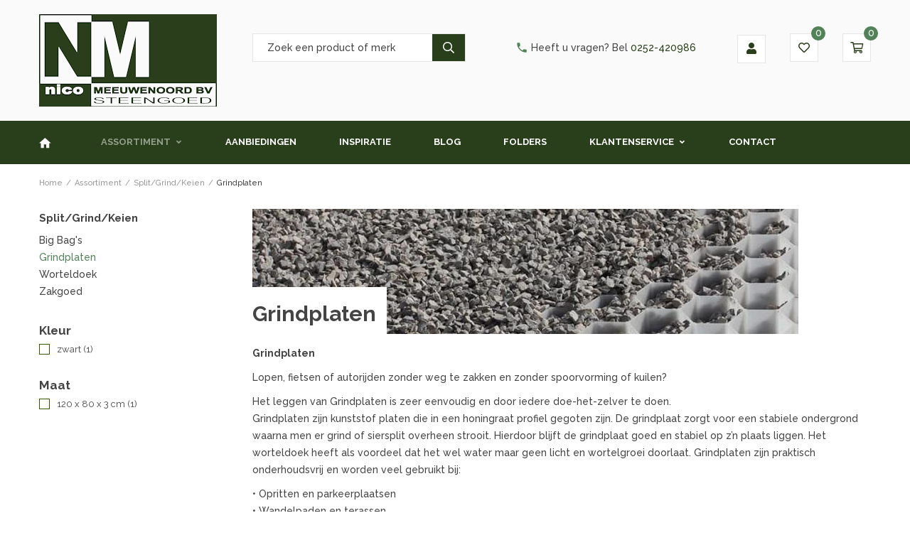

--- FILE ---
content_type: text/html; charset=UTF-8
request_url: https://www.nicomeeuwenoord.nl/assortiment/splitgrindkeien/grindplaten
body_size: 17887
content:

<!DOCTYPE html>
<!--[if lt IE 7]><html class="no-js lt-ie9 lt-ie8 lt-ie7" lang="NL"><![endif]-->
<!--[if IE 7]><html class="no-js lt-ie9 lt-ie8" lang="NL"><![endif]-->
<!--[if IE 8]><html class="no-js lt-ie9" lang="NL"><![endif]-->
<!--[if gt IE 8]><!--><html class="no-js" lang="NL"><!--<![endif]-->

<head>
    <title>Grindplaten | Nico Meeuwenoord</title>
    <base href="https://www.nicomeeuwenoord.nl/"/>

    <link rel="shortcut icon" href="https://www.nicomeeuwenoord.nl/bestanden/favicon.ico?1582632797" />
<link rel="apple-touch-icon" sizes="96x96" href="https://www.nicomeeuwenoord.nl/lcms2/RESIZE/w96-h96/bestanden/favicon.png?1582632782" />
<link rel="apple-touch-icon" sizes="180x180" href="https://www.nicomeeuwenoord.nl/lcms2/RESIZE/w180-h180/bestanden/favicon.png?1582632782" />
<link rel="apple-touch-icon" sizes="192x192" href="https://www.nicomeeuwenoord.nl/lcms2/RESIZE/w192-h192/bestanden/favicon.png?1582632782" />
<link rel="icon" sizes="16x16" type="image/png" href="https://www.nicomeeuwenoord.nl/lcms2/RESIZE/w16-h16/bestanden/favicon.png?1582632782" />
<link rel="icon" sizes="32x32" type="image/png" href="https://www.nicomeeuwenoord.nl/lcms2/RESIZE/w32-h32/bestanden/favicon.png?1582632782" />
<link rel="icon" sizes="96x96" type="image/png" href="https://www.nicomeeuwenoord.nl/lcms2/RESIZE/w96-h96/bestanden/favicon.png?1582632782" />
<link rel="icon" sizes="128x128" type="image/png" href="https://www.nicomeeuwenoord.nl/lcms2/RESIZE/w128-h128/bestanden/favicon.png?1582632782" />
<link rel="icon" sizes="196x196" type="image/png" href="https://www.nicomeeuwenoord.nl/lcms2/RESIZE/w196-h196/bestanden/favicon.png?1582632782" />
<meta name="application-name" content="" />
<meta name="msapplication-TileColor" content="#FFFFFF" />
<meta name="msapplication-TileImage" content="https://www.nicomeeuwenoord.nl/lcms2/RESIZE/w144-h144/bestanden/favicon.png?1582632782" />
<meta name="msapplication-square70x70logo" content="https://www.nicomeeuwenoord.nl/lcms2/RESIZE/w70-h70/bestanden/favicon.png?1582632782" />
<meta name="msapplication-square150x150logo" content="https://www.nicomeeuwenoord.nl/lcms2/RESIZE/w150-h150/bestanden/favicon.png?1582632782" />
<meta name="msapplication-wide310x150logo" content="https://www.nicomeeuwenoord.nl/lcms2/RESIZE/w310-h150-c150x310/bestanden/favicon.png?1582632782" />
<meta name="msapplication-square310x310logo" content="https://www.nicomeeuwenoord.nl/lcms2/RESIZE/w310-h310/bestanden/favicon.png?1582632782" />

    <script src="//code.jquery.com/jquery-2.2.0.min.js"></script>
    <script>window.jQuery || document.write('<script src="templates/main/shopabsoluut/js/jquery-2.2.0.min.js"><\/script>')</script>

    <link rel="preconnect" href="https://fonts.googleapis.com">
<link rel="preconnect" href="https://fonts.gstatic.com" crossorigin>
<link rel="preload" href="https://fonts.googleapis.com/css?family=Raleway:400,500,700" as="style" onload="this.onload=null;this.rel='stylesheet';">
        <meta http-equiv="X-UA-Compatible" content="IE=edge" />
        
                    <meta name="viewport" content="width=device-width, initial-scale=1.0" />
        
        <meta http-equiv="Content-Type" content="text/html; charset=utf-8"/>
        <meta http-equiv="content-language" content="NL"/>
        <meta name="title" content="Grindplaten"/>
        <meta name="description" content="Grindplaten

Lopen, fietsen of autorijden zonder weg te zakken en zonder spoorvorming of kuilen?&nbsp;

Het leggen van Grindplaten is zeer eenvoudig en door iedere doe-het-zelver te doen.
Grindplaten zijn kunststof platen die in een honingraat profiel gegoten zijn. De grindplaat zorgt voor een stabiele ondergrond waarna men er grind of siersplit overheen strooit. Hierdoor blijft de grindplaat goed en stabiel op z&rsquo;n plaats liggen. Het worteldoek heeft als voordeel dat het wel water maar geen licht en wortelgroei doorlaat. Grindplaten zijn praktisch onderhoudsvrij en worden veel gebruikt bij:

&bull; Opritten en parkeerplaatsen
&bull; Wandelpaden en terassen
&bull; Tuinen en parken" lang="NL"/>
                            <meta name="theme-color" content="#ffffff" />
            <meta name="apple-mobile-web-app-status-bar" content="#ffffff" />
                         <meta name="rating" content="general"/>
        <meta name="copyright" content="Copyright 2026. Alle Rechten Voorbehouden."/>
        <meta name="author" content="Nico Meeuwenoord - http://www.nicomeeuwenoord.nl">
        <link rel="author" href="humans.txt">
        <meta name="generator" content="LCMS V2"/>


                    <link rel="canonical" href="https://www.nicomeeuwenoord.nl/assortiment/splitgrindkeien/grindplaten"/>
        
        
                      <!-- Facebook, LinkedIn -->
            <meta property="og:type" content="website" />
            <meta property="og:title" content="Grindplaten" />
                            <meta property="og:description" content="Grindplaten

Lopen, fietsen of autorijden zonder weg te zakken en zonder spoorvorming of kuilen?&nbsp;

Het leggen van Grindplaten is zeer eenvoudig en door iedere doe-het-zelver te doen.
Grindplaten zijn kunststof platen die in een honingraat profiel gegoten zijn. De grindplaat zorgt voor een stabiele ondergrond waarna men er grind of siersplit overheen strooit. Hierdoor blijft de grindplaat goed en stabiel op z&rsquo;n plaats liggen. Het worteldoek heeft als voordeel dat het wel water maar geen licht en wortelgroei doorlaat. Grindplaten zijn praktisch onderhoudsvrij en worden veel gebruikt bij:

&bull; Opritten en parkeerplaatsen
&bull; Wandelpaden en terassen
&bull; Tuinen en parken" />
                        <meta property="og:url" content="https://www.nicomeeuwenoord.nl/assortiment/splitgrindkeien/grindplaten" />
                        <!-- Twitter -->
            <meta name="twitter:card" content="summary" />
            <meta name="twitter:title" content="Grindplaten" />
                            <meta name="twitter:description" content="Grindplaten

Lopen, fietsen of autorijden zonder weg te zakken en zonder spoorvorming of kuilen?&nbsp;

Het leggen van Grindplaten is zeer eenvoudig en door iedere doe-het-zelver te doen.
Grindplaten zijn kunststof platen die in een honingraat profiel gegoten zijn. De grindplaat zorgt voor een stabiele ondergrond waarna men er grind of siersplit overheen strooit. Hierdoor blijft de grindplaat goed en stabiel op z&rsquo;n plaats liggen. Het worteldoek heeft als voordeel dat het wel water maar geen licht en wortelgroei doorlaat. Grindplaten zijn praktisch onderhoudsvrij en worden veel gebruikt bij:

&bull; Opritten en parkeerplaatsen
&bull; Wandelpaden en terassen
&bull; Tuinen en parken" />
                        <meta name="twitter:site" content="https://www.nicomeeuwenoord.nl/assortiment/splitgrindkeien/grindplaten" />
            <link rel="preload" as="style" href="bestanden/cache/client/files/css.d81ca7657f7eb78f60e873e3ec953aac.css"  />
<link rel="stylesheet" href="bestanden/cache/client/files/css.d81ca7657f7eb78f60e873e3ec953aac.css" type="text/css" media="screen" >

<style>.header--home img{opacity: 0.5 !important}.header{position: relative}.header .header__top{background-color: #f9faf9;padding: 20px 0}@media (max-width: 991px){.header .header__top .webshop-shortcuts{display: none}}.header .header__phone-number{text-align: right;margin-top: 27px;float: left;margin-left: 70px}.header .header__phone-number a{color: #293e1a;font-size: 14px;font-weight: 500;line-height: 40px;display: block}.header .header__phone-number a span{color: #444}.header .header__phone-number a i{color: #518258;position: relative;top: 4px;font-size: 18px}.header .header__bottom{background-color: #293e1a;border-bottom: 1px solid rgba(0,0,0,0.1)}.header--mobile{display: none}@media (max-width: 991px){.header--mobile{display: block}}.header--mobile .row,.header--mobile div[class^="col"]{padding: 0;margin: 0}.header--mobile .header__top{padding: 10px 0}.header--mobile .header__top .company-logo{text-align: center}.header--mobile .header__top .company-logo img{max-width: 100%;max-height: 61px !important}.header--mobile .header__bottom{background-color: #f7f7f7;padding: 5px 10px;border-bottom: 0 !important}.header--mobile .header__bottom .webshop-search__form input{height: 37px;background-color: #fff;padding: 6px 40px 6px 15px;border: 1px solid #e0e0e0}.header--mobile .header__bottom .webshop-search__form button{font-size: 14px;line-height: 37px;padding: 7px 10px}.header--mobile .header__bottom .webshop-search__form button i{font-size: 13px}.header--mobile .overlay-block__bottom .store-favorite,.header--mobile .overlay-block__bottom .minicart{display: none}.header--mobile.is-menu .header__top--menu{display: block}.header-block--right{text-align: right}.header--mobile .content-block{display: none}@-webkit-keyframes spin{from{-webkit-transform: rotate(0deg)}to{-webkit-transform: rotate(360deg)}}@-moz-keyframes spin{from{-moz-transform: rotate(0deg)}to{-moz-transform: rotate(360deg)}}@keyframes spin{from{transform: rotate(0deg)}to{transform: rotate(360deg)}}/*# sourceMappingURL=https://www.nicomeeuwenoord.nl/bestanden/cache/client/files/header.less.9f98ea.map */@media (max-width: 991px){.footer{text-align: center}}.footer h1,.footer h2,.footer h3,.footer h4,.footer h5,.footer h6{color: #fff}.footer a,.footer a:hover{color: #fff}.footer .footer__top-extra{border-top: 1px solid rgba(0,0,0,0.1)}.footer .footer__top{background-color: #293e1a;color: #fff;font-size: 14px;font-weight: 400;line-height: 24px;padding: 50px 0 70px}@media (max-width: 991px){.footer .footer__top{padding: 30px 0}}.footer .footer__bottom{position: relative;background-color: #293e1a;color: #fff;font-size: 11px;font-weight: 300;line-height: 17px;padding: 12px 0}.footer .footer__bottom ul{list-style: none;padding: 0;margin: 0}@media (max-width: 991px){.footer .footer__bottom ul{text-align: center}}.footer .footer__bottom ul li{display: inline-block;vertical-align: bottom}@media (max-width: 991px){.footer .footer__bottom ul li{display: block}}.footer .footer__bottom ul li + li:before{content: "-";display: inline-block;vertical-align: bottom;margin: 0 10px}@media (max-width: 991px){.footer .footer__bottom ul li + li:before{display: none}}.footer .footer__bottom .footer__content{padding: 9px 0}@media (max-width: 991px){.footer-block{margin-bottom: 30px}}.footer-creator{background-color: #293e1a;font-size: 11px;font-weight: 300;line-height: 17px;text-align: center}@-webkit-keyframes spin{from{-webkit-transform: rotate(0deg)}to{-webkit-transform: rotate(360deg)}}@-moz-keyframes spin{from{-moz-transform: rotate(0deg)}to{-moz-transform: rotate(360deg)}}@keyframes spin{from{transform: rotate(0deg)}to{transform: rotate(360deg)}}/*# sourceMappingURL=https://www.nicomeeuwenoord.nl/bestanden/cache/client/files/footer.less.194449.map */</style><script type="application/javascript">var pluginCss = {};</script><script>
    window.dataLayer = window.dataLayer || [];
    function gtag() { dataLayer.push(arguments); }
    gtag('set', 'url_passthrough', true);
    gtag('event', 'cookie_consent_set');
</script><!-- Global site tag (gtag.js) -->
<script async src="https://www.googletagmanager.com/gtag/js?id=G-V79S78WK00"></script>
<script>
    gtag('js', new Date());
    
    gtag('config', 'G-V79S78WK00', {"anonymize_ip":true});
    
</script><script>
    
    
</script>

<!-- TrustBox script -->
<script type="text/javascript" src="//widget.trustpilot.com/bootstrap/v5/tp.widget.bootstrap.min.js" async></script>
<!-- End TrustBox script -->

<!-- Google tag (gtag.js) -->
<script async src="https://www.googletagmanager.com/gtag/js?id=G-V79S78WK00"></script>
<script>
  window.dataLayer = window.dataLayer || [];
  function gtag(){dataLayer.push(arguments);}
  gtag('js', new Date());

  gtag('config', 'G-V79S78WK00');
</script>
</head>
<body>


<main class="page-wrapper">

    <!--[if lt IE 11]>
    <p class="chromeframe">You are using an <strong>outdated</strong> browser. Please <a href="http://browsehappy.com/">upgrade
        your browser</a> or <a href="http://www.google.com/chromeframe/?redirect=true">activate Google Chrome Frame</a>
        to improve your experience.</p>
    <![endif]-->

    <!--header-->
<header>

    <div class="header hidden-sm hidden-xs ">
        <div class="header__top">
            <div class="container">
                <div class="row">
                    <div class="col-md-3 col-sm-3 col-xs-12">
                        <div class="header-block">
                            <div class="company-logo "><a href="https://www.nicomeeuwenoord.nl" title="Nico Meeuwenoord"><img src="https://www.nicomeeuwenoord.nl/bestanden/Meeuwenoord-transparant_250-130.png?1632291157" class="img-responsive" alt="Nico Meeuwenoord" fetchpriority="high" width="250" height="130" /></a></div>                        </div>
                    </div>
                    <div class="col-md-3 col-sm-3 col-xs-12">
                        <div class="header-block">
                            
    <div id="" class="webshop-search "  >
        <div class="js-store-search" data-blockid="60" data-min-input="3">

            <form class="webshop-search__form" action="zoekresultaten" method="get" autocomplete="off" data-search="Search">
                <input class="js-search-input"
                       type="text"
                       value=""
                       name="textsearch"
                       placeholder="Zoek een product of merk"/>
                <button type="submit">
                    <i class="far fa-search"></i>
                </button>

                <div class="webshop-search__loading js-search-loading">
                    <i class="far fa-spinner-third fa-spin"></i>
                </div>
            </form>

            <div class="search-results js-search-results">
                
        <div class="search-result">
            <span class="search-result__label">
                                    Zoek met minimaal 3 karakters                            </span>
        </div>

        
                    </div>
        </div>

    </div>
    
<script type="application/ld+json">
    {
        "@context": "https://schema.org",
        "@type": "WebSite",
        "url": "https://www.nicomeeuwenoord.nl",
        "potentialAction": {
            "@type": "SearchAction",
            "target": "zoekresultaten?textsearch={textsearch}",
            "query-input": "required name=textsearch"
        }
    }
</script>
                        </div>
                    </div>
                    <div class="col-md-6 col-sm-6 col-xs-12">
                        <div class="header-block header-block--right">
                            <div class="header__phone-number">
                                <a href="tel:+31252420986">
                                    <i class="material-icons">
                                        phone
                                    </i>
                                    <span>Heeft u vragen? Bel</span> 0252-420986                                </a>
                            </div>
                            
<div id="" class="webshop-shortcuts ">
    <ul>

        
        <li role="presentation">

                            <a href="portaal">


                                            <i class="fas fa-user"></i>
                    

                    <span>Inloggen</span>
                </a>
            
        </li>

    </ul>
</div>

    <div class="store-favorite">
        <a class="js-update-favorite" href="favorieten" title="Favorites">
            <i class="far fa-heart"></i>
            <span>0</span>
        </a>
    </div>
    
<div id="" class="minicart js-cart " data-type="all" data-block-id="62">

    <div class="minicart__icon">
        <a href="winkelwagen" title="Winkelwagen">
            <i class="far fa-shopping-cart"></i>
            <span class="minicart__amount">0</span>
        </a>
    </div>

    <div class="webshop-minicart__articles js-cart-articles">

        
            <ul>
                <li>
                    Uw winkelwagen is leeg                </li>
            </ul>

            
        <table class="minicart__bottom">
            <tr>
                <td>
                    <a class="minicart__link" href="winkelwagen" title="Winkelmandje wijzigen">
                        Winkelmandje wijzigen                    </a>
                </td>
                <td>
                                            <form method="post" action="besteltraject">
                            <button type="submit" name="update_winkelwagen_offerte" value="" class="minicart__btn"
                                    title="Vraag offerte aan">
                                Vraag offerte aan                            </button>
                        </form>
                                    </td>
            </tr>
        </table>

    </div>
</div>                        </div>
                    </div>
                </div>
            </div>
        </div>
        <div class="header__bottom">
            <div class="container">
                <div class="row">
                    <div class="col-xs-12">
                        <div class="header-block">
                            

<div id="" class="content-block content-block--default ">
    <a href="https://www.nicomeeuwenoord.nl/"><img alt="" class="img-responsive" src="https://www.nicomeeuwenoord.nl/bestanden/home(1).png" style="width: 17px; height: 15px; float: left; margin-right: 40px; margin-top: 24px;" /></a></div>

<div class="menu-horizontal js-hamburger-target ">
    <div class="menu-wrapper">
        <nav class="menu-wrapper__inner">
            
            <ul class="main-nav"><li class="eerste first  hidden-md hidden-lg hidden-sm visible-xs" ><a href="" title="Nico Meeuwenoord">Home</a></li><li class="isparent is-parent active actief is-active" ><a href="assortiment" title="Assortiment">Assortiment</a><ul class="submenublock"><li class="eerste first">
    <div class="store-menu store-menu--groups">
        <div class="store-menu__groups">
            <div class="row grid">

                                <div class="col-md-3 col-sm-3 col-xs-12 masonry">
                    <div class="eerste isparent group">
                        <a href="https://www.nicomeeuwenoord.nl/assortiment/beelden" title="Beelden" class="group-title">
                            Beelden                        </a>

                        
                            <ul>

                                
                                    <li class="eerste">
                                        <a href="https://www.nicomeeuwenoord.nl/assortiment/beelden/brons" title="Brons">
                                            Brons                                        </a>
                                    </li>

                                    
                                    <li class="laatste">
                                        <a href="https://www.nicomeeuwenoord.nl/assortiment/beelden/natuursteen" title="Natuursteen">
                                            Natuursteen                                        </a>
                                    </li>

                                    
                            </ul>

                            
                    </div>
                </div>
                                    <div class="col-md-3 col-sm-3 col-xs-12 masonry">
                    <div class="isparent group">
                        <a href="https://www.nicomeeuwenoord.nl/assortiment/beton-bestrating" title="Beton Bestrating" class="group-title">
                            Beton Bestrating                        </a>

                        
                            <ul>

                                
                                    <li class="eerste">
                                        <a href="https://www.nicomeeuwenoord.nl/assortiment/beton-bestrating/granitops" title="Granitops">
                                            Granitops                                        </a>
                                    </li>

                                    
                                    <li class="">
                                        <a href="https://www.nicomeeuwenoord.nl/assortiment/beton-bestrating/klinkers" title="Klinkers">
                                            Klinkers                                        </a>
                                    </li>

                                    
                                    <li class="">
                                        <a href="https://www.nicomeeuwenoord.nl/assortiment/beton-bestrating/marshalls" title="Marshalls">
                                            Marshalls                                        </a>
                                    </li>

                                    
                                    <li class="">
                                        <a href="https://www.nicomeeuwenoord.nl/assortiment/beton-bestrating/plaza" title="Plaza">
                                            Plaza                                        </a>
                                    </li>

                                    
                                    <li class="">
                                        <a href="https://www.nicomeeuwenoord.nl/assortiment/beton-bestrating/pro-arte" title="Pro Arte">
                                            Pro Arte                                        </a>
                                    </li>

                                    
                                    <li class="">
                                        <a href="https://www.nicomeeuwenoord.nl/assortiment/beton-bestrating/siertegels" title="Siertegels">
                                            Siertegels                                        </a>
                                    </li>

                                    
                                    <li class="">
                                        <a href="https://www.nicomeeuwenoord.nl/assortiment/beton-bestrating/tegels" title="Tegels">
                                            Tegels                                        </a>
                                    </li>

                                    
                                    <li class="">
                                        <a href="https://www.nicomeeuwenoord.nl/assortiment/beton-bestrating/terratops" title="Terratops">
                                            Terratops                                        </a>
                                    </li>

                                    
                                    <li class="laatste">
                                        <a href="https://www.nicomeeuwenoord.nl/assortiment/beton-bestrating/trippel-t" title="Trippel T">
                                            Trippel T                                        </a>
                                    </li>

                                    
                            </ul>

                            
                    </div>
                </div>
                                    <div class="col-md-3 col-sm-3 col-xs-12 masonry">
                    <div class="isparent group">
                        <a href="https://www.nicomeeuwenoord.nl/assortiment/ceramiek-bestrating" title="Ceramiek Bestrating" class="group-title">
                            Ceramiek Bestrating                        </a>

                        
                            <ul>

                                
                                    <li class="eerste">
                                        <a href="https://www.nicomeeuwenoord.nl/assortiment/ceramiek-bestrating/ceramiek-2cm" title="Ceramiek 1+2 cm">
                                            Ceramiek 1+2 cm                                        </a>
                                    </li>

                                    
                                    <li class="">
                                        <a href="https://www.nicomeeuwenoord.nl/assortiment/ceramiek-bestrating/ceramiek-3cm" title="Ceramiek 3cm">
                                            Ceramiek 3cm                                        </a>
                                    </li>

                                    
                                    <li class="laatste">
                                        <a href="https://www.nicomeeuwenoord.nl/assortiment/ceramiek-bestrating/geoceramica" title="GeoCeramica">
                                            GeoCeramica                                        </a>
                                    </li>

                                    
                            </ul>

                            
                    </div>
                </div>
                                    <div class="col-md-3 col-sm-3 col-xs-12 masonry">
                    <div class="isparent group">
                        <a href="https://www.nicomeeuwenoord.nl/assortiment/gebakken-bestrating" title="Gebakken bestrating" class="group-title">
                            Gebakken bestrating                        </a>

                        
                            <ul>

                                
                                    <li class="eerste">
                                        <a href="https://www.nicomeeuwenoord.nl/assortiment/gebakken-bestrating/gebakken-bestrating" title="Gebakken bestrating">
                                            Gebakken bestrating                                        </a>
                                    </li>

                                    
                                    <li class="laatste">
                                        <a href="https://www.nicomeeuwenoord.nl/assortiment/gebakken-bestrating/oud-gebakken-stenen" title="Oud Gebakken stenen">
                                            Oud Gebakken stenen                                        </a>
                                    </li>

                                    
                            </ul>

                            
                    </div>
                </div>
                                    <div class="col-md-3 col-sm-3 col-xs-12 masonry">
                    <div class="isparent group">
                        <a href="https://www.nicomeeuwenoord.nl/assortiment/geosteen-bestrating" title="GeoSteen Bestrating" class="group-title">
                            GeoSteen Bestrating                        </a>

                        
                            <ul>

                                
                                    <li class="eerste">
                                        <a href="https://www.nicomeeuwenoord.nl/assortiment/geosteen-bestrating/geoantica" title="GeoAntica">
                                            GeoAntica                                        </a>
                                    </li>

                                    
                                    <li class="">
                                        <a href="https://www.nicomeeuwenoord.nl/assortiment/geosteen-bestrating/geoardesia" title="GeoArdesia">
                                            GeoArdesia                                        </a>
                                    </li>

                                    
                                    <li class="">
                                        <a href="https://www.nicomeeuwenoord.nl/assortiment/geosteen-bestrating/geocolor" title="GeoColor">
                                            GeoColor                                        </a>
                                    </li>

                                    
                                    <li class="">
                                        <a href="https://www.nicomeeuwenoord.nl/assortiment/geosteen-bestrating/geocorso" title="GeoCorso">
                                            GeoCorso                                        </a>
                                    </li>

                                    
                                    <li class="">
                                        <a href="https://www.nicomeeuwenoord.nl/assortiment/geosteen-bestrating/geocotto" title="GeoCotto">
                                            GeoCotto                                        </a>
                                    </li>

                                    
                                    <li class="">
                                        <a href="https://www.nicomeeuwenoord.nl/assortiment/geosteen-bestrating/geofacetto" title="GeoFacetto">
                                            GeoFacetto                                        </a>
                                    </li>

                                    
                                    <li class="">
                                        <a href="https://www.nicomeeuwenoord.nl/assortiment/geosteen-bestrating/geoklinker" title="Geoklinker">
                                            Geoklinker                                        </a>
                                    </li>

                                    
                                    <li class="">
                                        <a href="https://www.nicomeeuwenoord.nl/assortiment/geosteen-bestrating/geopiazza" title="GeoPiazza">
                                            GeoPiazza                                        </a>
                                    </li>

                                    
                                    <li class="">
                                        <a href="https://www.nicomeeuwenoord.nl/assortiment/geosteen-bestrating/geostradale" title="GeoStradale">
                                            GeoStradale                                        </a>
                                    </li>

                                    
                                    <li class="">
                                        <a href="https://www.nicomeeuwenoord.nl/assortiment/geosteen-bestrating/geostretto" title="GeoStretto">
                                            GeoStretto                                        </a>
                                    </li>

                                    
                                    <li class="laatste">
                                        <a href="https://www.nicomeeuwenoord.nl/assortiment/geosteen-bestrating/geotravertino" title="GeoTravertino">
                                            GeoTravertino                                        </a>
                                    </li>

                                    
                            </ul>

                            
                    </div>
                </div>
                                            <div class="clearfix visible-lg visible-md"></div>
                                        <div class="col-md-3 col-sm-3 col-xs-12 masonry">
                    <div class="isparent group">
                        <a href="https://www.nicomeeuwenoord.nl/assortiment/muurelementen" title="Muurelementen" class="group-title">
                            Muurelementen                        </a>

                        
                            <ul>

                                
                                    <li class="eerste">
                                        <a href="https://www.nicomeeuwenoord.nl/assortiment/muurelementen/beton" title="Beton">
                                            Beton                                        </a>
                                    </li>

                                    
                                    <li class="">
                                        <a href="https://www.nicomeeuwenoord.nl/assortiment/muurelementen/natuursteen-" title="Natuursteen ">
                                            Natuursteen                                         </a>
                                    </li>

                                    
                                    <li class="laatste">
                                        <a href="https://www.nicomeeuwenoord.nl/assortiment/muurelementen/vijver--afdekranden" title="Vijver / Afdekranden">
                                            Vijver / Afdekranden                                        </a>
                                    </li>

                                    
                            </ul>

                            
                    </div>
                </div>
                                    <div class="col-md-3 col-sm-3 col-xs-12 masonry">
                    <div class="isparent group">
                        <a href="https://www.nicomeeuwenoord.nl/assortiment/natuursteen-bestrating" title="Natuursteen Bestrating" class="group-title">
                            Natuursteen Bestrating                        </a>

                        
                            <ul>

                                
                                    <li class="eerste">
                                        <a href="https://www.nicomeeuwenoord.nl/assortiment/natuursteen-bestrating/flagstones" title="Flagstone's">
                                            Flagstone's                                        </a>
                                    </li>

                                    
                                    <li class="">
                                        <a href="https://www.nicomeeuwenoord.nl/assortiment/natuursteen-bestrating/klinkers" title="Klinkers">
                                            Klinkers                                        </a>
                                    </li>

                                    
                                    <li class="laatste">
                                        <a href="https://www.nicomeeuwenoord.nl/assortiment/natuursteen-bestrating/tegels" title="Tegels">
                                            Tegels                                        </a>
                                    </li>

                                    
                            </ul>

                            
                    </div>
                </div>
                                    <div class="col-md-3 col-sm-3 col-xs-12 masonry">
                    <div class="isparent group">
                        <a href="https://www.nicomeeuwenoord.nl/assortiment/opsluiting" title="Opsluiting" class="group-title">
                            Opsluiting                        </a>

                        
                            <ul>

                                
                                    <li class="eerste">
                                        <a href="https://www.nicomeeuwenoord.nl/assortiment/opsluiting/beton" title="Beton">
                                            Beton                                        </a>
                                    </li>

                                    
                                    <li class="">
                                        <a href="https://www.nicomeeuwenoord.nl/assortiment/opsluiting/natuursteen" title="Natuursteen">
                                            Natuursteen                                        </a>
                                    </li>

                                    
                                    <li class="laatste">
                                        <a href="https://www.nicomeeuwenoord.nl/assortiment/opsluiting/specials" title="Specials">
                                            Specials                                        </a>
                                    </li>

                                    
                            </ul>

                            
                    </div>
                </div>
                                    <div class="col-md-3 col-sm-3 col-xs-12 masonry">
                    <div class="isparent group">
                        <a href="https://www.nicomeeuwenoord.nl/assortiment/oud-hollandse-bestrating" title="Oud Hollandse Bestrating" class="group-title">
                            Oud Hollandse Bestrating                        </a>

                        
                            <ul>

                                
                                    <li class="eerste laatste">
                                        <a href="https://www.nicomeeuwenoord.nl/assortiment/oud-hollandse-bestrating/oud-hollandse-bestrating" title="Oud Hollandse Bestrating">
                                            Oud Hollandse Bestrating                                        </a>
                                    </li>

                                    
                            </ul>

                            
                    </div>
                </div>
                                    <div class="col-md-3 col-sm-3 col-xs-12 masonry">
                    <div class="isparent group">
                        <a href="https://www.nicomeeuwenoord.nl/assortiment/overig" title="Overig" class="group-title">
                            Overig                        </a>

                        
                            <ul>

                                
                                    <li class="eerste">
                                        <a href="https://www.nicomeeuwenoord.nl/assortiment/overig/afwatering" title="Afwatering">
                                            Afwatering                                        </a>
                                    </li>

                                    
                                    <li class="">
                                        <a href="https://www.nicomeeuwenoord.nl/assortiment/overig/gereedschappen" title="Gereedschappen">
                                            Gereedschappen                                        </a>
                                    </li>

                                    
                                    <li class="">
                                        <a href="https://www.nicomeeuwenoord.nl/assortiment/overig/lijm-en-kit" title="Lijm en Kit">
                                            Lijm en Kit                                        </a>
                                    </li>

                                    
                                    <li class="">
                                        <a href="https://www.nicomeeuwenoord.nl/assortiment/overig/onderhoudsmiddelen" title="Onderhoudsmiddelen">
                                            Onderhoudsmiddelen                                        </a>
                                    </li>

                                    
                                    <li class="">
                                        <a href="https://www.nicomeeuwenoord.nl/assortiment/overig/tegeldragers" title="Tegeldragers">
                                            Tegeldragers                                        </a>
                                    </li>

                                    
                                    <li class="laatste">
                                        <a href="https://www.nicomeeuwenoord.nl/assortiment/overig/voegmiddelen" title="Voegmiddelen">
                                            Voegmiddelen                                        </a>
                                    </li>

                                    
                            </ul>

                            
                    </div>
                </div>
                                            <div class="clearfix visible-lg visible-md"></div>
                                        <div class="col-md-3 col-sm-3 col-xs-12 masonry">
                    <div class="actief active is-open isparent group">
                        <a href="https://www.nicomeeuwenoord.nl/assortiment/splitgrindkeien" title="Split/Grind/Keien" class="group-title">
                            Split/Grind/Keien                        </a>

                        
                            <ul>

                                
                                    <li class="eerste">
                                        <a href="https://www.nicomeeuwenoord.nl/assortiment/splitgrindkeien/big-bags" title="Big Bag's">
                                            Big Bag's                                        </a>
                                    </li>

                                    
                                    <li class="actief is-active">
                                        <a href="https://www.nicomeeuwenoord.nl/assortiment/splitgrindkeien/grindplaten" title="Grindplaten">
                                            Grindplaten                                        </a>
                                    </li>

                                    
                                    <li class="">
                                        <a href="https://www.nicomeeuwenoord.nl/assortiment/splitgrindkeien/worteldoek" title="Worteldoek">
                                            Worteldoek                                        </a>
                                    </li>

                                    
                                    <li class="laatste">
                                        <a href="https://www.nicomeeuwenoord.nl/assortiment/splitgrindkeien/zakgoed" title="Zakgoed">
                                            Zakgoed                                        </a>
                                    </li>

                                    
                            </ul>

                            
                    </div>
                </div>
                                    <div class="col-md-3 col-sm-3 col-xs-12 masonry">
                    <div class="laatste isparent group">
                        <a href="https://www.nicomeeuwenoord.nl/assortiment/tuinverlichting" title="Tuinverlichting" class="group-title">
                            Tuinverlichting                        </a>

                        
                            <ul>

                                
                                    <li class="eerste">
                                        <a href="https://www.nicomeeuwenoord.nl/assortiment/tuinverlichting/in-lite-armaturen" title="In lite Armaturen">
                                            In lite Armaturen                                        </a>
                                    </li>

                                    
                                    <li class="laatste">
                                        <a href="https://www.nicomeeuwenoord.nl/assortiment/tuinverlichting/in-lite-toebehoren" title="In Lite Toebehoren">
                                            In Lite Toebehoren                                        </a>
                                    </li>

                                    
                            </ul>

                            
                    </div>
                </div>
                    
                <div class="clearfix"></div>
            </div>
        </div>
    </div>

    </li></ul></li><li ><a href="aanbiedingen" title="">Aanbiedingen</a></li><li ><a href="inspiratie" title="Inspiratie">Inspiratie</a></li><li ><a href="nieuws" title="">Blog</a></li><li ><a href="folders" title="">Folders</a></li><li class="isparent is-parent" ><a href="klantenservice/bestellen" title="Klantenservice">Klantenservice</a><ul><li class="eerste first" ><a href="klantenservice/bestellen" title="Bestellen">Bestellen</a></li><li ><a href="klantenservice/betalen" title="Betalen">Betalen</a></li><li ><a href="klantenservice/verzenden" title="Verzenden">Verzenden</a></li><li ><a href="klantenservice/ruilen-en-retouren" title="Ruilen &amp; retouren">Ruilen &amp; retouren</a></li><li ><a href="klantenservice/garantie" title="Garantie">Garantie</a></li><li class="laatste last" ><a href="klantenservice/veelgestelde-vragen" title="Veelgestelde vragen">Veelgestelde vragen</a></li></ul></li><li class="laatste last" ><a href="contact" title="Contact">Contact</a></li></ul>
        </nav>
    </div>
</div>
                        </div>
                    </div>
                </div>
            </div>
        </div>
    </div>

    <div class="header header--mobile">
        <div class="header__top">
            <div class="container">
                <div class="row">
                    <div class="col-xs-3">
                        
<div id="" class="webshop-shortcuts ">
    <ul>

        
        <li role="presentation">

                            <a href="portaal">


                                            <i class="fas fa-user"></i>
                    

                    <span>Inloggen</span>
                </a>
            
        </li>

    </ul>
</div>

    <div class="store-favorite">
        <a class="js-update-favorite" href="favorieten" title="Favorites">
            <i class="far fa-heart"></i>
            <span>0</span>
        </a>
    </div>
    
<div id="" class="minicart js-cart " data-type="all" data-block-id="62">

    <div class="minicart__icon">
        <a href="winkelwagen" title="Winkelwagen">
            <i class="far fa-shopping-cart"></i>
            <span class="minicart__amount">0</span>
        </a>
    </div>

    <div class="webshop-minicart__articles js-cart-articles">

        
            <ul>
                <li>
                    Uw winkelwagen is leeg                </li>
            </ul>

            
        <table class="minicart__bottom">
            <tr>
                <td>
                    <a class="minicart__link" href="winkelwagen" title="Winkelmandje wijzigen">
                        Winkelmandje wijzigen                    </a>
                </td>
                <td>
                                            <form method="post" action="besteltraject">
                            <button type="submit" name="update_winkelwagen_offerte" value="" class="minicart__btn"
                                    title="Vraag offerte aan">
                                Vraag offerte aan                            </button>
                        </form>
                                    </td>
            </tr>
        </table>

    </div>
</div>                    </div>
                    <div class="col-xs-6">
                        <div class="company-logo "><a href="https://www.nicomeeuwenoord.nl" title="Nico Meeuwenoord"><img src="https://www.nicomeeuwenoord.nl/bestanden/Meeuwenoord-transparant_250-130.png?1632291157" class="img-responsive" alt="Nico Meeuwenoord" fetchpriority="high" width="250" height="130" /></a></div>                    </div>
                    <div class="col-xs-3">
                        
<div id="" class="overlay-block js-overlay-template" style="display: none;">
    <div class="overlay-block__top">
        <div class="container">
            <div class="row helper-no-gutters">
                <div class="col-xs-4">
                    <div class="overlay-block__left js-overlay-back hidden" onclick="">
                        <i class="far fa-arrow-left"></i>
                        <span>Terug</span>
                    </div>
                </div>
                <div class="col-xs-4">
                    <div class="overlay-block__center js-overlay-title">
                        Overlay
                    </div>
                </div>
                <div class="col-xs-4">
                    <div class="overlay-block__right js-overlay-close" onclick="">
                        <span>Sluiten</span>
                        <i class="far fa-times"></i>
                    </div>
                </div>
            </div>
        </div>
    </div>
    <div class="overlay-block__bottom js-overlay-content">

    </div>
</div>
<div class="hamburger-icon js-hamburger">
    <span>menu</span>
    <i class="far fa-bars"></i>
</div>                    </div>
                </div>
            </div>
        </div>
        <div class="header__bottom">
            <div class="row">
                <div class="col-xs-12">
                    
    <div id="" class="webshop-search "  >
        <div class="js-store-search" data-blockid="60" data-min-input="3">

            <form class="webshop-search__form" action="zoekresultaten" method="get" autocomplete="off" data-search="Search">
                <input class="js-search-input"
                       type="text"
                       value=""
                       name="textsearch"
                       placeholder="Zoek een product of merk"/>
                <button type="submit">
                    <i class="far fa-search"></i>
                </button>

                <div class="webshop-search__loading js-search-loading">
                    <i class="far fa-spinner-third fa-spin"></i>
                </div>
            </form>

            <div class="search-results js-search-results">
                
        <div class="search-result">
            <span class="search-result__label">
                                    Zoek met minimaal 3 karakters                            </span>
        </div>

        
                    </div>
        </div>

    </div>
    
<script type="application/ld+json">
    {
        "@context": "https://schema.org",
        "@type": "WebSite",
        "url": "https://www.nicomeeuwenoord.nl",
        "potentialAction": {
            "@type": "SearchAction",
            "target": "zoekresultaten?textsearch={textsearch}",
            "query-input": "required name=textsearch"
        }
    }
</script>
                </div>
            </div>
        </div>
        <div class="js-header-overlay">
            

<div id="" class="content-block content-block--default ">
    <a href="https://www.nicomeeuwenoord.nl/"><img alt="" class="img-responsive" src="https://www.nicomeeuwenoord.nl/bestanden/home(1).png" style="width: 17px; height: 15px; float: left; margin-right: 40px; margin-top: 24px;" /></a></div>

<div class="menu-horizontal js-hamburger-target ">
    <div class="menu-wrapper">
        <nav class="menu-wrapper__inner">
            
            <ul class="main-nav"><li class="eerste first  hidden-md hidden-lg hidden-sm visible-xs" ><a href="" title="Nico Meeuwenoord">Home</a></li><li class="isparent is-parent active actief is-active" ><a href="assortiment" title="Assortiment">Assortiment</a><ul class="submenublock"><li class="eerste first">
    <div class="store-menu store-menu--groups">
        <div class="store-menu__groups">
            <div class="row grid">

                                <div class="col-md-3 col-sm-3 col-xs-12 masonry">
                    <div class="eerste isparent group">
                        <a href="https://www.nicomeeuwenoord.nl/assortiment/beelden" title="Beelden" class="group-title">
                            Beelden                        </a>

                        
                            <ul>

                                
                                    <li class="eerste">
                                        <a href="https://www.nicomeeuwenoord.nl/assortiment/beelden/brons" title="Brons">
                                            Brons                                        </a>
                                    </li>

                                    
                                    <li class="laatste">
                                        <a href="https://www.nicomeeuwenoord.nl/assortiment/beelden/natuursteen" title="Natuursteen">
                                            Natuursteen                                        </a>
                                    </li>

                                    
                            </ul>

                            
                    </div>
                </div>
                                    <div class="col-md-3 col-sm-3 col-xs-12 masonry">
                    <div class="isparent group">
                        <a href="https://www.nicomeeuwenoord.nl/assortiment/beton-bestrating" title="Beton Bestrating" class="group-title">
                            Beton Bestrating                        </a>

                        
                            <ul>

                                
                                    <li class="eerste">
                                        <a href="https://www.nicomeeuwenoord.nl/assortiment/beton-bestrating/granitops" title="Granitops">
                                            Granitops                                        </a>
                                    </li>

                                    
                                    <li class="">
                                        <a href="https://www.nicomeeuwenoord.nl/assortiment/beton-bestrating/klinkers" title="Klinkers">
                                            Klinkers                                        </a>
                                    </li>

                                    
                                    <li class="">
                                        <a href="https://www.nicomeeuwenoord.nl/assortiment/beton-bestrating/marshalls" title="Marshalls">
                                            Marshalls                                        </a>
                                    </li>

                                    
                                    <li class="">
                                        <a href="https://www.nicomeeuwenoord.nl/assortiment/beton-bestrating/plaza" title="Plaza">
                                            Plaza                                        </a>
                                    </li>

                                    
                                    <li class="">
                                        <a href="https://www.nicomeeuwenoord.nl/assortiment/beton-bestrating/pro-arte" title="Pro Arte">
                                            Pro Arte                                        </a>
                                    </li>

                                    
                                    <li class="">
                                        <a href="https://www.nicomeeuwenoord.nl/assortiment/beton-bestrating/siertegels" title="Siertegels">
                                            Siertegels                                        </a>
                                    </li>

                                    
                                    <li class="">
                                        <a href="https://www.nicomeeuwenoord.nl/assortiment/beton-bestrating/tegels" title="Tegels">
                                            Tegels                                        </a>
                                    </li>

                                    
                                    <li class="">
                                        <a href="https://www.nicomeeuwenoord.nl/assortiment/beton-bestrating/terratops" title="Terratops">
                                            Terratops                                        </a>
                                    </li>

                                    
                                    <li class="laatste">
                                        <a href="https://www.nicomeeuwenoord.nl/assortiment/beton-bestrating/trippel-t" title="Trippel T">
                                            Trippel T                                        </a>
                                    </li>

                                    
                            </ul>

                            
                    </div>
                </div>
                                    <div class="col-md-3 col-sm-3 col-xs-12 masonry">
                    <div class="isparent group">
                        <a href="https://www.nicomeeuwenoord.nl/assortiment/ceramiek-bestrating" title="Ceramiek Bestrating" class="group-title">
                            Ceramiek Bestrating                        </a>

                        
                            <ul>

                                
                                    <li class="eerste">
                                        <a href="https://www.nicomeeuwenoord.nl/assortiment/ceramiek-bestrating/ceramiek-2cm" title="Ceramiek 1+2 cm">
                                            Ceramiek 1+2 cm                                        </a>
                                    </li>

                                    
                                    <li class="">
                                        <a href="https://www.nicomeeuwenoord.nl/assortiment/ceramiek-bestrating/ceramiek-3cm" title="Ceramiek 3cm">
                                            Ceramiek 3cm                                        </a>
                                    </li>

                                    
                                    <li class="laatste">
                                        <a href="https://www.nicomeeuwenoord.nl/assortiment/ceramiek-bestrating/geoceramica" title="GeoCeramica">
                                            GeoCeramica                                        </a>
                                    </li>

                                    
                            </ul>

                            
                    </div>
                </div>
                                    <div class="col-md-3 col-sm-3 col-xs-12 masonry">
                    <div class="isparent group">
                        <a href="https://www.nicomeeuwenoord.nl/assortiment/gebakken-bestrating" title="Gebakken bestrating" class="group-title">
                            Gebakken bestrating                        </a>

                        
                            <ul>

                                
                                    <li class="eerste">
                                        <a href="https://www.nicomeeuwenoord.nl/assortiment/gebakken-bestrating/gebakken-bestrating" title="Gebakken bestrating">
                                            Gebakken bestrating                                        </a>
                                    </li>

                                    
                                    <li class="laatste">
                                        <a href="https://www.nicomeeuwenoord.nl/assortiment/gebakken-bestrating/oud-gebakken-stenen" title="Oud Gebakken stenen">
                                            Oud Gebakken stenen                                        </a>
                                    </li>

                                    
                            </ul>

                            
                    </div>
                </div>
                                    <div class="col-md-3 col-sm-3 col-xs-12 masonry">
                    <div class="isparent group">
                        <a href="https://www.nicomeeuwenoord.nl/assortiment/geosteen-bestrating" title="GeoSteen Bestrating" class="group-title">
                            GeoSteen Bestrating                        </a>

                        
                            <ul>

                                
                                    <li class="eerste">
                                        <a href="https://www.nicomeeuwenoord.nl/assortiment/geosteen-bestrating/geoantica" title="GeoAntica">
                                            GeoAntica                                        </a>
                                    </li>

                                    
                                    <li class="">
                                        <a href="https://www.nicomeeuwenoord.nl/assortiment/geosteen-bestrating/geoardesia" title="GeoArdesia">
                                            GeoArdesia                                        </a>
                                    </li>

                                    
                                    <li class="">
                                        <a href="https://www.nicomeeuwenoord.nl/assortiment/geosteen-bestrating/geocolor" title="GeoColor">
                                            GeoColor                                        </a>
                                    </li>

                                    
                                    <li class="">
                                        <a href="https://www.nicomeeuwenoord.nl/assortiment/geosteen-bestrating/geocorso" title="GeoCorso">
                                            GeoCorso                                        </a>
                                    </li>

                                    
                                    <li class="">
                                        <a href="https://www.nicomeeuwenoord.nl/assortiment/geosteen-bestrating/geocotto" title="GeoCotto">
                                            GeoCotto                                        </a>
                                    </li>

                                    
                                    <li class="">
                                        <a href="https://www.nicomeeuwenoord.nl/assortiment/geosteen-bestrating/geofacetto" title="GeoFacetto">
                                            GeoFacetto                                        </a>
                                    </li>

                                    
                                    <li class="">
                                        <a href="https://www.nicomeeuwenoord.nl/assortiment/geosteen-bestrating/geoklinker" title="Geoklinker">
                                            Geoklinker                                        </a>
                                    </li>

                                    
                                    <li class="">
                                        <a href="https://www.nicomeeuwenoord.nl/assortiment/geosteen-bestrating/geopiazza" title="GeoPiazza">
                                            GeoPiazza                                        </a>
                                    </li>

                                    
                                    <li class="">
                                        <a href="https://www.nicomeeuwenoord.nl/assortiment/geosteen-bestrating/geostradale" title="GeoStradale">
                                            GeoStradale                                        </a>
                                    </li>

                                    
                                    <li class="">
                                        <a href="https://www.nicomeeuwenoord.nl/assortiment/geosteen-bestrating/geostretto" title="GeoStretto">
                                            GeoStretto                                        </a>
                                    </li>

                                    
                                    <li class="laatste">
                                        <a href="https://www.nicomeeuwenoord.nl/assortiment/geosteen-bestrating/geotravertino" title="GeoTravertino">
                                            GeoTravertino                                        </a>
                                    </li>

                                    
                            </ul>

                            
                    </div>
                </div>
                                            <div class="clearfix visible-lg visible-md"></div>
                                        <div class="col-md-3 col-sm-3 col-xs-12 masonry">
                    <div class="isparent group">
                        <a href="https://www.nicomeeuwenoord.nl/assortiment/muurelementen" title="Muurelementen" class="group-title">
                            Muurelementen                        </a>

                        
                            <ul>

                                
                                    <li class="eerste">
                                        <a href="https://www.nicomeeuwenoord.nl/assortiment/muurelementen/beton" title="Beton">
                                            Beton                                        </a>
                                    </li>

                                    
                                    <li class="">
                                        <a href="https://www.nicomeeuwenoord.nl/assortiment/muurelementen/natuursteen-" title="Natuursteen ">
                                            Natuursteen                                         </a>
                                    </li>

                                    
                                    <li class="laatste">
                                        <a href="https://www.nicomeeuwenoord.nl/assortiment/muurelementen/vijver--afdekranden" title="Vijver / Afdekranden">
                                            Vijver / Afdekranden                                        </a>
                                    </li>

                                    
                            </ul>

                            
                    </div>
                </div>
                                    <div class="col-md-3 col-sm-3 col-xs-12 masonry">
                    <div class="isparent group">
                        <a href="https://www.nicomeeuwenoord.nl/assortiment/natuursteen-bestrating" title="Natuursteen Bestrating" class="group-title">
                            Natuursteen Bestrating                        </a>

                        
                            <ul>

                                
                                    <li class="eerste">
                                        <a href="https://www.nicomeeuwenoord.nl/assortiment/natuursteen-bestrating/flagstones" title="Flagstone's">
                                            Flagstone's                                        </a>
                                    </li>

                                    
                                    <li class="">
                                        <a href="https://www.nicomeeuwenoord.nl/assortiment/natuursteen-bestrating/klinkers" title="Klinkers">
                                            Klinkers                                        </a>
                                    </li>

                                    
                                    <li class="laatste">
                                        <a href="https://www.nicomeeuwenoord.nl/assortiment/natuursteen-bestrating/tegels" title="Tegels">
                                            Tegels                                        </a>
                                    </li>

                                    
                            </ul>

                            
                    </div>
                </div>
                                    <div class="col-md-3 col-sm-3 col-xs-12 masonry">
                    <div class="isparent group">
                        <a href="https://www.nicomeeuwenoord.nl/assortiment/opsluiting" title="Opsluiting" class="group-title">
                            Opsluiting                        </a>

                        
                            <ul>

                                
                                    <li class="eerste">
                                        <a href="https://www.nicomeeuwenoord.nl/assortiment/opsluiting/beton" title="Beton">
                                            Beton                                        </a>
                                    </li>

                                    
                                    <li class="">
                                        <a href="https://www.nicomeeuwenoord.nl/assortiment/opsluiting/natuursteen" title="Natuursteen">
                                            Natuursteen                                        </a>
                                    </li>

                                    
                                    <li class="laatste">
                                        <a href="https://www.nicomeeuwenoord.nl/assortiment/opsluiting/specials" title="Specials">
                                            Specials                                        </a>
                                    </li>

                                    
                            </ul>

                            
                    </div>
                </div>
                                    <div class="col-md-3 col-sm-3 col-xs-12 masonry">
                    <div class="isparent group">
                        <a href="https://www.nicomeeuwenoord.nl/assortiment/oud-hollandse-bestrating" title="Oud Hollandse Bestrating" class="group-title">
                            Oud Hollandse Bestrating                        </a>

                        
                            <ul>

                                
                                    <li class="eerste laatste">
                                        <a href="https://www.nicomeeuwenoord.nl/assortiment/oud-hollandse-bestrating/oud-hollandse-bestrating" title="Oud Hollandse Bestrating">
                                            Oud Hollandse Bestrating                                        </a>
                                    </li>

                                    
                            </ul>

                            
                    </div>
                </div>
                                    <div class="col-md-3 col-sm-3 col-xs-12 masonry">
                    <div class="isparent group">
                        <a href="https://www.nicomeeuwenoord.nl/assortiment/overig" title="Overig" class="group-title">
                            Overig                        </a>

                        
                            <ul>

                                
                                    <li class="eerste">
                                        <a href="https://www.nicomeeuwenoord.nl/assortiment/overig/afwatering" title="Afwatering">
                                            Afwatering                                        </a>
                                    </li>

                                    
                                    <li class="">
                                        <a href="https://www.nicomeeuwenoord.nl/assortiment/overig/gereedschappen" title="Gereedschappen">
                                            Gereedschappen                                        </a>
                                    </li>

                                    
                                    <li class="">
                                        <a href="https://www.nicomeeuwenoord.nl/assortiment/overig/lijm-en-kit" title="Lijm en Kit">
                                            Lijm en Kit                                        </a>
                                    </li>

                                    
                                    <li class="">
                                        <a href="https://www.nicomeeuwenoord.nl/assortiment/overig/onderhoudsmiddelen" title="Onderhoudsmiddelen">
                                            Onderhoudsmiddelen                                        </a>
                                    </li>

                                    
                                    <li class="">
                                        <a href="https://www.nicomeeuwenoord.nl/assortiment/overig/tegeldragers" title="Tegeldragers">
                                            Tegeldragers                                        </a>
                                    </li>

                                    
                                    <li class="laatste">
                                        <a href="https://www.nicomeeuwenoord.nl/assortiment/overig/voegmiddelen" title="Voegmiddelen">
                                            Voegmiddelen                                        </a>
                                    </li>

                                    
                            </ul>

                            
                    </div>
                </div>
                                            <div class="clearfix visible-lg visible-md"></div>
                                        <div class="col-md-3 col-sm-3 col-xs-12 masonry">
                    <div class="actief active is-open isparent group">
                        <a href="https://www.nicomeeuwenoord.nl/assortiment/splitgrindkeien" title="Split/Grind/Keien" class="group-title">
                            Split/Grind/Keien                        </a>

                        
                            <ul>

                                
                                    <li class="eerste">
                                        <a href="https://www.nicomeeuwenoord.nl/assortiment/splitgrindkeien/big-bags" title="Big Bag's">
                                            Big Bag's                                        </a>
                                    </li>

                                    
                                    <li class="actief is-active">
                                        <a href="https://www.nicomeeuwenoord.nl/assortiment/splitgrindkeien/grindplaten" title="Grindplaten">
                                            Grindplaten                                        </a>
                                    </li>

                                    
                                    <li class="">
                                        <a href="https://www.nicomeeuwenoord.nl/assortiment/splitgrindkeien/worteldoek" title="Worteldoek">
                                            Worteldoek                                        </a>
                                    </li>

                                    
                                    <li class="laatste">
                                        <a href="https://www.nicomeeuwenoord.nl/assortiment/splitgrindkeien/zakgoed" title="Zakgoed">
                                            Zakgoed                                        </a>
                                    </li>

                                    
                            </ul>

                            
                    </div>
                </div>
                                    <div class="col-md-3 col-sm-3 col-xs-12 masonry">
                    <div class="laatste isparent group">
                        <a href="https://www.nicomeeuwenoord.nl/assortiment/tuinverlichting" title="Tuinverlichting" class="group-title">
                            Tuinverlichting                        </a>

                        
                            <ul>

                                
                                    <li class="eerste">
                                        <a href="https://www.nicomeeuwenoord.nl/assortiment/tuinverlichting/in-lite-armaturen" title="In lite Armaturen">
                                            In lite Armaturen                                        </a>
                                    </li>

                                    
                                    <li class="laatste">
                                        <a href="https://www.nicomeeuwenoord.nl/assortiment/tuinverlichting/in-lite-toebehoren" title="In Lite Toebehoren">
                                            In Lite Toebehoren                                        </a>
                                    </li>

                                    
                            </ul>

                            
                    </div>
                </div>
                    
                <div class="clearfix"></div>
            </div>
        </div>
    </div>

    </li></ul></li><li ><a href="aanbiedingen" title="">Aanbiedingen</a></li><li ><a href="inspiratie" title="Inspiratie">Inspiratie</a></li><li ><a href="nieuws" title="">Blog</a></li><li ><a href="folders" title="">Folders</a></li><li class="isparent is-parent" ><a href="klantenservice/bestellen" title="Klantenservice">Klantenservice</a><ul><li class="eerste first" ><a href="klantenservice/bestellen" title="Bestellen">Bestellen</a></li><li ><a href="klantenservice/betalen" title="Betalen">Betalen</a></li><li ><a href="klantenservice/verzenden" title="Verzenden">Verzenden</a></li><li ><a href="klantenservice/ruilen-en-retouren" title="Ruilen &amp; retouren">Ruilen &amp; retouren</a></li><li ><a href="klantenservice/garantie" title="Garantie">Garantie</a></li><li class="laatste last" ><a href="klantenservice/veelgestelde-vragen" title="Veelgestelde vragen">Veelgestelde vragen</a></li></ul></li><li class="laatste last" ><a href="contact" title="Contact">Contact</a></li></ul>
        </nav>
    </div>
</div>
            
<div id="" class="webshop-shortcuts ">
    <ul>

        
        <li role="presentation">

                            <a href="portaal">


                                            <i class="fas fa-user"></i>
                    

                    <span>Inloggen</span>
                </a>
            
        </li>

    </ul>
</div>

    <div class="store-favorite">
        <a class="js-update-favorite" href="favorieten" title="Favorites">
            <i class="far fa-heart"></i>
            <span>0</span>
        </a>
    </div>
    
<div id="" class="minicart js-cart " data-type="all" data-block-id="62">

    <div class="minicart__icon">
        <a href="winkelwagen" title="Winkelwagen">
            <i class="far fa-shopping-cart"></i>
            <span class="minicart__amount">0</span>
        </a>
    </div>

    <div class="webshop-minicart__articles js-cart-articles">

        
            <ul>
                <li>
                    Uw winkelwagen is leeg                </li>
            </ul>

            
        <table class="minicart__bottom">
            <tr>
                <td>
                    <a class="minicart__link" href="winkelwagen" title="Winkelmandje wijzigen">
                        Winkelmandje wijzigen                    </a>
                </td>
                <td>
                                            <form method="post" action="besteltraject">
                            <button type="submit" name="update_winkelwagen_offerte" value="" class="minicart__btn"
                                    title="Vraag offerte aan">
                                Vraag offerte aan                            </button>
                        </form>
                                    </td>
            </tr>
        </table>

    </div>
</div>        </div>
    </div>

</header>


<!--/header-->
    <section class="main-section">
        <div class="segment segment--default">
    <div class="container"><div class="row"><div class="col-xs-12" id="sectie-1"><section>

<div id="" class="breadcrumbs ">
    <ul><li class="is-homepage"><a title="Nico Meeuwenoord" class="" href="https://www.nicomeeuwenoord.nl"><span>Home</span></a><span class="breadcrumbs__seperator separator">/</span></li><li class=""><a title="Assortiment" class="" href="https://www.nicomeeuwenoord.nl/assortiment"><span>Assortiment</span></a><span class="breadcrumbs__seperator separator">/</span></li><li class=""><a title="Split/Grind/Keien" class="" href="https://www.nicomeeuwenoord.nl/assortiment/splitgrindkeien"><span>Split/Grind/Keien</span></a><span class="breadcrumbs__seperator separator">/</span></li><li class=""><a title="Grindplaten" class="active is-active" href="https://www.nicomeeuwenoord.nl/assortiment/splitgrindkeien/grindplaten"><span>Grindplaten</span></a></li></ul><script type="application/ld+json">{"@context":"http:\/\/schema.org\/","@type":"BreadcrumbList","itemListElement":[{"@type":"ListItem","position":1,"name":"Home","item":"https:\/\/www.nicomeeuwenoord.nl"},{"@type":"ListItem","position":2,"name":"Assortiment","item":"https:\/\/www.nicomeeuwenoord.nl\/assortiment"},{"@type":"ListItem","position":3,"name":"Split\/Grind\/Keien","item":"https:\/\/www.nicomeeuwenoord.nl\/assortiment\/splitgrindkeien"},{"@type":"ListItem","position":4,"name":"Grindplaten","item":"https:\/\/www.nicomeeuwenoord.nl\/assortiment\/splitgrindkeien\/grindplaten"}]}</script></div>
        

</section></div></div></div></div>

    <div class="segment segment--overview">
        <div class="container"><div class="row"><div class="col-md-3 col-sm-4 col-xs-12" id="sectie-1"><section class="left">
<div class="menu-vertical-store ">

    
        <div class="menu-wrapper">

            <h4>Split/Grind/Keien</h4>

            <nav class="menu-wrapper__inner">
                <ul class="list-group nav list-unstyled">

                    
                        <li class="eerste">
                            <a href="https://www.nicomeeuwenoord.nl/assortiment/splitgrindkeien/big-bags" title="Big Bag's">
                                Big Bag's                            </a>
                        </li>

                        
                        <li class="actief is-active">
                            <a href="https://www.nicomeeuwenoord.nl/assortiment/splitgrindkeien/grindplaten" title="Grindplaten">
                                Grindplaten                            </a>
                        </li>

                        
                        <li class="">
                            <a href="https://www.nicomeeuwenoord.nl/assortiment/splitgrindkeien/worteldoek" title="Worteldoek">
                                Worteldoek                            </a>
                        </li>

                        
                        <li class="laatste">
                            <a href="https://www.nicomeeuwenoord.nl/assortiment/splitgrindkeien/zakgoed" title="Zakgoed">
                                Zakgoed                            </a>
                        </li>

                        
                </ul>
            </nav>

        </div>

        
</div>

    <section id="" class="filter-block ">
        <form class="js-filters-block" action="https://www.nicomeeuwenoord.nl/assortiment/splitgrindkeien/grindplaten"
              data-type="winkel"
              data-method="ajax"
              data-block="130"
              onchange="filtersChanged()">
				<input type="hidden" name="page" value="4" />
				<input type="hidden" name="whg" value="112" />
				<input type="hidden" name="wg" value="128" />

                                                <div id="filter_1"
                         class="filter filter--open ">
                        <div class="filter__title js-filter-toggle">
                            Kleur                            

                            

                        </div>

                        
    <ul class="filter__options">
        
            
            <li class="filter-option ">
                <input id="filter_1_1148" class="value__checkbox" type="checkbox" name="f1" value="1148" >
                <label class="value__label" for="filter_1_1148">
                    zwart<span class="value__count"> (1)</span>                </label>
            </li>

            
    </ul>

                    </div>
                                    <div id="filter_3"
                         class="filter filter--open ">
                        <div class="filter__title js-filter-toggle">
                            Maat                            

                            

                        </div>

                        
    <ul class="filter__options">
        
            
            <li class="filter-option ">
                <input id="filter_3_843" class="value__checkbox" type="checkbox" name="f3" value="843" >
                <label class="value__label" for="filter_3_843">
                    120 x 80 x 3 cm<span class="value__count"> (1)</span>                </label>
            </li>

            
    </ul>

                    </div>
                            
            <button class="btn btn--primary btn--wide js-filters-block-submit">Toon mij de resultaten</button>

        </form>
    </section>

    </section></div><div class="col-md-9 col-sm-8 col-xs-12" id="sectie-2"><section class="right">
<div id="" class="detail-block detail-block--description ">

    
        <div class="detail-block__inner">
            <figure class="detail-block__image">
                <img class="img-responsive" src="https://www.nicomeeuwenoord.nl/lcms2/RESIZE/w870-h9999-c870x200/bestanden/cache/store/nicomeeuwenoord/19447/Grindplaten.jpg?1690204161&1690204161=" alt="Grindplaten"/>
                <figcaption>
                    <h1>Grindplaten</h1>
                </figcaption>
            </figure>
            <div class="detail-block__description js-group-description">
                                    <p><strong>Grindplaten</strong></p>

<p>Lopen, fietsen of autorijden zonder weg te zakken en zonder spoorvorming of kuilen?&nbsp;</p>

<p>Het leggen van Grindplaten is zeer eenvoudig en door iedere doe-het-zelver te doen.<br />
Grindplaten zijn kunststof platen die in een honingraat profiel gegoten zijn. De grindplaat zorgt voor een stabiele ondergrond waarna men er grind of siersplit overheen strooit. Hierdoor blijft de grindplaat goed en stabiel op z&rsquo;n plaats liggen. Het worteldoek heeft als voordeel dat het wel water maar geen licht en wortelgroei doorlaat. Grindplaten zijn praktisch onderhoudsvrij en worden veel gebruikt bij:</p>

<p>&bull; Opritten en parkeerplaatsen<br />
&bull; Wandelpaden en terassen<br />
&bull; Tuinen en parken</p>
                            </div>
        </div>

    
    </div>

    
<div id="" class="online-store js-product-grid-wrapper ">

    

<form class="js-product-grid-toolbar" method="post" onchange="changeLimitOrSort(event, this)">
    <input type="hidden" name="block" value="130">
    <input type="hidden" name="page" value="4">
    <input type="hidden" name="whg" value="112">
    <input type="hidden" name="wg" value="128">
    <input type="hidden" name="whart" value="0">
    <input type="hidden" name="wfab" value="">
    <input type="hidden" name="limit_start" class="limit_start" value="0">
        <input type="hidden" name="textsearch" value="">

    
        <div class="toolbar toolbar--top">
            <div class="row">

                <div class="col-sm-6 col-xs-12 visible-sm visible-xs">
                    <a class="btn btn--primary btn--small btn--light js-open-filters" href="javascript:;" title="filter">
                        <i class="far fa-sliders-h"></i>filter                    </a>
                </div>

                                    <div class="col-md-6 col-xs-6">
                        <div class="toolbar__amount">
                            <span>2 artikelen</span>
                        </div>
                    </div>
                
                <div class="col-md-6 col-sm-6 col-xs-6">
                    <div class="toolbar__sorting">


                                                    <div class="toolbar__select is-select hidden-sm hidden-xs">

                                
                                <select name="limit">

                                                                                                                        <option selected="selected" value="16">16</option>
                                                                                    <option  value="32">32</option>
                                                                                    <option  value="64">64</option>
                                                                            
                                                                        <option value="9999" >Alles</option>
                                </select>
                            </div>
                        

                                                    <div class="toolbar__select is-select">


                                

                                <select name="sort">
                                    <option value="">Sorteren</option>
                                    <option value="prijs" >Prijs oplopend</option>
                                    <option value="prijs_hoog_laag" >Prijs aflopend</option>
                                    <option value="nieuw" >Nieuw</option>
                                    <option value="sale" >ACTIE</option>
                                </select>
                            </div>
                        

                    </div>
                </div>


                

            </div>
        </div>

    
</form>

    
    <div class="row">
        <div class="col-xs-12">
            <div class="online-store__grid js-product-grid">
                <div class="row">

                    
                        <div class="col-md-3 col-sm-6 col-xs-6">
                            




    <div class="product-item">
        <figure class="product-item__image">
            <a class="product-item__link" href="https://www.nicomeeuwenoord.nl/assortiment/splitgrindkeien/grindplaten/easypaving-120x80x3cm-wit-per-m2" title="Easypaving 120X80X3CM Wit per m2">
                <img class="img-responsive" src="https://www.nicomeeuwenoord.nl/lcms2/RESIZE/w9999-h220-c220x220-q90-bffffff/bestanden/cache/store/nicomeeuwenoord/20232/Easypaving_120X80X3CM_Wit_per_m2.jpg?1690205386&1690205386=" alt="Easypaving 120X80X3CM Wit per m2"/>
            </a>


                            <div class="favorite-btn js-add-favorite " data-favoriet_artikel="1784" title="Toevoegen aan favorieten">
                    <i class="far fa-heart"></i>
                </div>
            

        </figure>
        <div class="product-item__content">


                            <div class="product-item__title" title="Easypaving 120X80X3CM Wit per m2">
                    <a class="product-item__link" href="https://www.nicomeeuwenoord.nl/assortiment/splitgrindkeien/grindplaten/easypaving-120x80x3cm-wit-per-m2" title="Easypaving 120X80X3CM Wit per m2">
                        Easypaving 120X80X3CM Wit per m2                    </a>
                </div>
            

            

                            <div class="product-item__price">

                    

                    
                    
                                            <span>14,95</span>
                    
                    
                                        
                </div>
            
            
            

            

        </div>


                    <div class="product-item__button">
                <a class="btn btn--primary btn--small btn--maxed" href="https://www.nicomeeuwenoord.nl/assortiment/splitgrindkeien/grindplaten/easypaving-120x80x3cm-wit-per-m2" title="Bekijk product">
                    Bekijk product                </a>
            </div>
        

            </div>


    		<script type="application/ld+json">
			{
				"@context": "http://schema.org/",
				"@type": "Product",
				"brand": {
					"@type": "Brand",
					"name": "Aggregates International "
				},
				"name": "Easypaving 120X80X3CM Wit per m2",
				"image": "https://www.nicomeeuwenoord.nl/bestanden/cache/store/nicomeeuwenoord/20232/Easypaving_120X80X3CM_Wit_per_m2.jpg?1690205386",
				"description": "Easypaving platen zijn kunststof platen welke worden gegoten in een honingraat profiel, met aan de onderzijde antiworteldoek wat thermisch is aangebracht, Na de aanleg van de Easypaving platen&nbsp;strooit u gemakkelijk grind of split in de platen, hiermee cre&euml;ert u een stabiele, spoorvrije en zeer onderhoudsarme oprit of parking .Het grind of split komt in de platen namelijk vast te liggen en kan hierdoor vrijwel niet rollen of verschuiven. Zo blijft uw oprit met grind of split er perfect verzorgd uitzien, zonder sporen! Bovendien krijgt u extra stabiliteit, waardoor u moeiteloos met auto&#39;s of vrachtwagens, maar ook met de fiets en rolstoel over de platen met grind of split kunt rijden. Easypaving platen&nbsp;kunnen hoge belastingen opnemen en zijn ook ideaal voor het aanleggen van een oprit of parkeerplaats etc.Het leggen van Easypaving platen&nbsp;is zeer eenvoudig en door iedere doe-het-zelver te doen.De benodigde laagdikte van het grind of split op grindplaten is 5 cm. Dunner leggen zal de grindplaten zichtbaar maken, dikker neemt het effect van de platen weg doordat het grind dan vooral &oacute;p de platen ligt in plaats van voornamelijk er &iacute;n.Het antiworteldoek beschermt tegen onkruidgroei van onderen ,en zorgt ervoor dat de kiezeltjes niet onder de plaat terecht komen. Het polypropyleen antiworteldoek is door een lijmloze verbinding aangebracht, en is tevens goed waterdoorlatend zodat het hemelwater snel naar de ondergrond wordt afgevoerd.&nbsp;Voordelen:	Onkruid werend	Het anti-worteldoek beschermt tegen onkruid groei van onderaf	In zwart en wit leverbaar.	Waterdoorlatend	De Easypaving platen&nbsp;en het worteldoek zijn waterdoorlatend	Snel te verwerken	Eenvoudig op maat te zagen en een onderlaag van anti-worteldoek is reeds gei&#776;ntegreerd	Gemakkelijk te leggen	De Easypaving platen&nbsp;zijn zeer eenvoudig aan elkaar te leggen	Goed recyclebaar.",
				"productID": "sku:1784",
				"sku": "1784",
				"mpn": "1784",
				"offers": {
					"@type": "Offer",
					"priceCurrency": "EUR",
					"price": "14.95",
					"priceValidUntil": "2027-01-20",
					"itemCondition": "new"
				}
			}
		</script>
		
                        </div>


                                                
                        
                                                                                                                                                
                        <div class="col-md-3 col-sm-6 col-xs-6">
                            




    <div class="product-item">
        <figure class="product-item__image">
            <a class="product-item__link" href="https://www.nicomeeuwenoord.nl/assortiment/splitgrindkeien/grindplaten/easypaving-120x80x3cm-zwart-per-m2" title="Easypaving 120X80X3CM Zwart per m2">
                <img class="img-responsive" src="https://www.nicomeeuwenoord.nl/lcms2/RESIZE/w9999-h220-c220x220-q90-bffffff/bestanden/cache/store/nicomeeuwenoord/20233/Easypaving_120X80X3CM_Zwart_per_m2.jpg?1690205671&1690205671=" alt="Easypaving 120X80X3CM Zwart per m2"/>
            </a>


                            <div class="favorite-btn js-add-favorite " data-favoriet_artikel="8191" title="Toevoegen aan favorieten">
                    <i class="far fa-heart"></i>
                </div>
            

        </figure>
        <div class="product-item__content">


                            <div class="product-item__title" title="Easypaving 120X80X3CM Zwart per m2">
                    <a class="product-item__link" href="https://www.nicomeeuwenoord.nl/assortiment/splitgrindkeien/grindplaten/easypaving-120x80x3cm-zwart-per-m2" title="Easypaving 120X80X3CM Zwart per m2">
                        Easypaving 120X80X3CM Zwart per m2                    </a>
                </div>
            

            

                            <div class="product-item__price">

                    

                    
                    
                                            <span>14,95</span>
                    
                    
                                        
                </div>
            
            
            

            

        </div>


                    <div class="product-item__button">
                <a class="btn btn--primary btn--small btn--maxed" href="https://www.nicomeeuwenoord.nl/assortiment/splitgrindkeien/grindplaten/easypaving-120x80x3cm-zwart-per-m2" title="Bekijk product">
                    Bekijk product                </a>
            </div>
        

            </div>


    		<script type="application/ld+json">
			{
				"@context": "http://schema.org/",
				"@type": "Product",
				"brand": {
					"@type": "Brand",
					"name": "Aggregates International "
				},
				"name": "Easypaving 120X80X3CM Zwart per m2",
				"image": "https://www.nicomeeuwenoord.nl/bestanden/cache/store/nicomeeuwenoord/20233/Easypaving_120X80X3CM_Zwart_per_m2.jpg?1690205671",
				"description": "Easypaving platen zijn kunststof platen welke worden gegoten in een honingraat profiel, met aan de onderzijde antiworteldoek wat thermisch is aangebracht, Na de aanleg van de Easypaving platen&nbsp;strooit u gemakkelijk grind of split in de platen, hiermee cre&euml;ert u een stabiele, spoorvrije en zeer onderhoudsarme oprit of parking .Het grind of split komt in de platen namelijk vast te liggen en kan hierdoor vrijwel niet rollen of verschuiven. Zo blijft uw oprit met grind of split er perfect verzorgd uitzien, zonder sporen! Bovendien krijgt u extra stabiliteit, waardoor u moeiteloos met auto&#39;s of vrachtwagens, maar ook met de fiets en rolstoel over de platen met grind of split kunt rijden. Easypaving platen&nbsp;kunnen hoge belastingen opnemen en zijn ook ideaal voor het aanleggen van een oprit of parkeerplaats etc.Het leggen van Easypaving platen&nbsp;is zeer eenvoudig en door iedere doe-het-zelver te doen.De benodigde laagdikte van het grind of split op grindplaten is 5 cm. Dunner leggen zal de grindplaten zichtbaar maken, dikker neemt het effect van de platen weg doordat het grind dan vooral &oacute;p de platen ligt in plaats van voornamelijk er &iacute;n.Het antiworteldoek beschermt tegen onkruidgroei van onderen ,en zorgt ervoor dat de kiezeltjes niet onder de plaat terecht komen. Het polypropyleen antiworteldoek is door een lijmloze verbinding aangebracht, en is tevens goed waterdoorlatend zodat het hemelwater snel naar de ondergrond wordt afgevoerd.&nbsp;Voordelen:	Onkruid werend	Het anti-worteldoek beschermt tegen onkruid groei van onderaf	In zwart en wit leverbaar.	Waterdoorlatend	De Easypaving platen&nbsp;en het worteldoek zijn waterdoorlatend	Snel te verwerken	Eenvoudig op maat te zagen en een onderlaag van anti-worteldoek is reeds gei&#776;ntegreerd	Gemakkelijk te leggen	De Easypaving platen&nbsp;zijn zeer eenvoudig aan elkaar te leggen	Goed recyclebaar.",
				"productID": "sku:8191",
				"sku": "8191",
				"mpn": "8191",
				"offers": {
					"@type": "Offer",
					"priceCurrency": "EUR",
					"price": "14.95",
					"priceValidUntil": "2027-01-20",
					"itemCondition": "new"
				}
			}
		</script>
		
                        </div>


                                                
                        
                                                                                                                            <div class="clearfix visible-sm"></div>
                                                                            <div class="clearfix visible-xs"></div>
                                                
                </div>
            </div>
        </div>
    </div>


    
    <div class="toolbar toolbar--bottom" onclick="changePagination(event)">
            </div>

    

</div></section></div></div></div>    </div>

    </section>

    <!--footer-->
<footer>
    <div class="footer">
        
        <div class="footer__top-extra">
            <div class="container">
                <div class="row">
                    <div class="col-xs-12">
                        
    <div class="payment-logos">

        
            <div class="payment-logo">
                <figure class="payment-logo__image">
                    <img class="img-responsive" src="https://www.nicomeeuwenoord.nl/lcms2/RESIZE/w9999-h40/bestanden/artikelen/3/11_betalen-met-ideal.png?1582628993&1582628993=" alt="iDeal" />
                </figure>
            </div>

            
    </div>

                        </div>
                </div>
            </div>
        </div>
        <div class="footer__top">
            <div class="container">
                <div class="row">
                    <div class="col-md-3 col-sm-6 col-xs-12">
                        <div class="footer-block">
                            

<div id="" class="content-block content-block--default ">
    <h5>Bezoekadres
</h5>
<p>Nico Meeuwenoord
  <br />
  Delfweg 36A
  <br />
  2211VM&nbsp;Noordwijkerhout 
</p>
<h5>Contact
</h5>
<p>T:&nbsp;<a href="tel:+31252420986" title="Bel Nico Meeuwenoord">0252-420986</a>
  <br />
  E:&nbsp;<a href="mailto:info@nicomeeuwenoord.nl" title="Mail Nico Meeuwenoord">info@nicomeeuwenoord.nl</a>
</p>
</div>                        </div>
                    </div>
                    <div class="col-md-3 col-sm-6 col-xs-12 hidden-xs">
                        <div class="footer-block">
                            

<div id="" class="content-block content-block--default ">
    <h5>Openingstijden</h5>
</div>
    <div class="opening-hours opening-hours--compact" vocab="http://schema.org/" typeof="Store">
        <meta property="name" content="Nico Meeuwenoord">
        <meta property="email" content="info@nicomeeuwenoord.nl">
        <meta property="image" content="https://www.nicomeeuwenoord.nl/lcms2/RESIZE/w400-h300/bestanden/Meeuwenoord-transparant_250-130.png?1632291157">
        <div property="openingHoursSpecification" typeof="OpeningHoursSpecification">
                                </div>

        
            <meta property="openingHours" content="Mo,Tu,We,Th,Fr 08:00-17:00">
            <div class="opening-hours__row">
                <span class="opening-hours__day">Maandag t/m Vrijdag</span><br/>
                                    <time class="opening-hours__from">08:00</time>
                    -
                    <time class="opening-hours__till">17:00</time>
                            </div>

            
            <meta property="openingHours" content="Sa 08:00-15.30">
            <div class="opening-hours__row">
                <span class="opening-hours__day">Zaterdag</span><br/>
                                    <time class="opening-hours__from">08:00</time>
                    -
                    <time class="opening-hours__till">15.30</time>
                            </div>

            
            <meta property="openingHours" content="Su 10:00-17:00">
            <div class="opening-hours__row">
                <span class="opening-hours__day">Zondag</span><br/>
                                    Gesloten                            </div>

            
    </div>

                            </div>
                    </div>
                    <div class="clearfix visible-sm"></div>
                    <div class="col-md-3 col-sm-6 col-xs-12">
                        <div class="footer-block">
                            

<div id="" class="content-block content-block--default ">
    <h5>Klantenservice</h5>

<p><a href="https://www.nicomeeuwenoord.nl/contact">Contact</a><br />
<a href="https://www.nicomeeuwenoord.nl/klantenservice/bestellen">Bestellen</a><br />
<a href="https://www.nicomeeuwenoord.nl/klantenservice/betalen">Betalen</a><br />
<a href="https://www.nicomeeuwenoord.nl/klantenservice/verzenden">Verzenden</a><br />
<a href="https://www.nicomeeuwenoord.nl/klantenservice/ruilen-en-retouren">Ruilen &amp; retouren</a><br />
<a href="https://www.nicomeeuwenoord.nl/klantenservice/garantie">Garantie</a><br />
<a href="https://www.nicomeeuwenoord.nl/klantenservice/veelgestelde-vragen">Veelgestelde vragen</a></p>
</div>                        </div>
                    </div>
                    <div class="col-md-3 col-sm-6 col-xs-12">
                        <div class="footer-block">
                                                    </div>
                    </div>
                </div>
            </div>
        </div>
        <div class="footer__bottom">
            <div class="container">
                <div class="row">
                    <div class="col-md-8 col-sm-8 col-xs-12">
                        <div class="footer__content">
                            

<div id="" class="content-block content-block--default ">
    <ul>
  <li>&copy; 2026 Nico Meeuwenoord</li>
  <li><a href="https://www.nicomeeuwenoord.nl/algemene-voorwaarden">algemene voorwaarden</a></li>
  <li><a href="https://www.nicomeeuwenoord.nl/privacy-verklaring">privacy verklaring</a></li>
  <li><a href="https://www.nicomeeuwenoord.nl/cookies">cookies</a></li>
</ul>
</div>                        </div>
                    </div>
                    <div class="col-md-4 col-sm-4 col-xs-12">
                        
    <div class="social-media social-media--icons">

        
                <div class="social-media__item social-media__item--instagram">
                    <figure class="social-media__image">
                        <a class="social-media__link" href="https://www.instagram.com" target="_blank" title="Instagram">
                            <?xml version="1.0" encoding="utf-8"?>
<!-- Generator: Adobe Illustrator 22.0.0, SVG Export Plug-In . SVG Version: 6.00 Build 0)  -->
<!DOCTYPE svg PUBLIC "-//W3C//DTD SVG 1.1//EN" "http://www.w3.org/Graphics/SVG/1.1/DTD/svg11.dtd">
<svg version="1.1" id="Layer_1" xmlns="http://www.w3.org/2000/svg" xmlns:xlink="http://www.w3.org/1999/xlink" x="0px" y="0px"
	 viewBox="0 0 34 34" style="enable-background:new 0 0 34 34;" xml:space="preserve">
<g>
	<path d="M23.6,12c-0.2-0.4-0.3-0.7-0.6-1c-0.3-0.3-0.6-0.5-1-0.6c-0.3-0.1-0.8-0.3-1.6-0.3c-0.9,0-1.2,0-3.4,0c-2.3,0-2.5,0-3.4,0
		c-0.8,0-1.3,0.2-1.6,0.3c-0.4,0.2-0.7,0.3-1,0.6s-0.5,0.6-0.6,1c-0.1,0.3-0.3,0.8-0.3,1.6c0,0.9,0,1.2,0,3.4c0,2.3,0,2.5,0,3.4
		c0,0.8,0.2,1.3,0.3,1.6c0.2,0.4,0.3,0.7,0.6,1c0.3,0.3,0.6,0.5,1,0.6c0.3,0.1,0.8,0.3,1.6,0.3c0.9,0,1.2,0,3.4,0c2.3,0,2.5,0,3.4,0
		c0.8,0,1.3-0.2,1.6-0.3c0.4-0.2,0.7-0.3,1-0.6c0.3-0.3,0.5-0.6,0.6-1c0.1-0.3,0.3-0.8,0.3-1.6c0-0.9,0-1.2,0-3.4c0-2.3,0-2.5,0-3.4
		C23.9,12.7,23.8,12.3,23.6,12z M17,21.4c-2.4,0-4.4-2-4.4-4.4c0-2.4,2-4.4,4.4-4.4s4.4,2,4.4,4.4C21.4,19.4,19.4,21.4,17,21.4z
		 M21.5,13.5c-0.6,0-1-0.5-1-1c0-0.6,0.5-1,1-1c0.6,0,1,0.5,1,1C22.6,13,22.1,13.5,21.5,13.5z"/>
	<path d="M0,0v34h34V0H0z M25.5,20.5c0,0.9-0.2,1.5-0.4,2.1c-0.2,0.6-0.5,1-1,1.5c-0.5,0.5-0.9,0.8-1.5,1c-0.5,0.2-1.2,0.4-2.1,0.4
		c-0.9,0-1.2,0.1-3.5,0.1c-2.3,0-2.6,0-3.5-0.1c-0.9,0-1.5-0.2-2.1-0.4c-0.6-0.2-1-0.5-1.5-1c-0.5-0.5-0.8-0.9-1-1.5
		c-0.2-0.5-0.4-1.2-0.4-2.1c0-0.9-0.1-1.2-0.1-3.5c0-2.3,0-2.6,0.1-3.5c0-0.9,0.2-1.5,0.4-2.1c0.2-0.6,0.5-1,1-1.5
		c0.5-0.5,0.9-0.8,1.5-1c0.5-0.2,1.2-0.4,2.1-0.4c0.9,0,1.2-0.1,3.5-0.1c2.3,0,2.6,0,3.5,0.1c0.9,0,1.5,0.2,2.1,0.4
		c0.6,0.2,1,0.5,1.5,1c0.5,0.5,0.8,0.9,1,1.5c0.2,0.5,0.4,1.2,0.4,2.1c0,0.9,0.1,1.2,0.1,3.5C25.5,19.3,25.5,19.6,25.5,20.5z"/>
	<path d="M17,14.2c-1.6,0-2.8,1.3-2.8,2.8s1.3,2.8,2.8,2.8c1.6,0,2.8-1.3,2.8-2.8S18.6,14.2,17,14.2z"/>
</g>
</svg>
                        </a>
                    </figure>
                </div>

                
                <div class="social-media__item social-media__item--facebook">
                    <figure class="social-media__image">
                        <a class="social-media__link" href="https://www.facebook.com/pages/category/Hardware-Store/Nico-Meeuwenoord-Steengoed-585321181492444/" target="_blank" title="Facebook">
                            <?xml version="1.0" encoding="utf-8"?>
<!-- Generator: Adobe Illustrator 22.0.0, SVG Export Plug-In . SVG Version: 6.00 Build 0)  -->
<!DOCTYPE svg PUBLIC "-//W3C//DTD SVG 1.1//EN" "http://www.w3.org/Graphics/SVG/1.1/DTD/svg11.dtd">
<svg version="1.1" id="Layer_1" xmlns="http://www.w3.org/2000/svg" xmlns:xlink="http://www.w3.org/1999/xlink" x="0px" y="0px"
	 viewBox="0 0 34 34" style="enable-background:new 0 0 34 34;" xml:space="preserve">
<style type="text/css">
	.st0{fill:#547BBC;}
</style>
<path class="st0" d="M0,0v34h34V0H0z M20.8,14.1l-0.2,2.5H18v8.8h-3.3v-8.8h-1.8v-2.5h1.8v-1.7c0-0.8,0-1.9,0.6-2.6
	C15.8,9,16.6,8.5,18,8.5c2.2,0,3.2,0.3,3.2,0.3l-0.4,2.6c0,0-0.7-0.2-1.4-0.2c-0.7,0-1.3,0.2-1.3,0.9v2H20.8z"/>
</svg>
                        </a>
                    </figure>
                </div>

                
                <div class="social-media__item social-media__item--twitter">
                    <figure class="social-media__image">
                        <a class="social-media__link" href="https://www.twitter.com" target="_blank" title="Twitter">
                            <?xml version="1.0" encoding="utf-8"?>
<!-- Generator: Adobe Illustrator 22.0.0, SVG Export Plug-In . SVG Version: 6.00 Build 0)  -->
<!DOCTYPE svg PUBLIC "-//W3C//DTD SVG 1.1//EN" "http://www.w3.org/Graphics/SVG/1.1/DTD/svg11.dtd">
<svg version="1.1" id="Layer_1" xmlns="http://www.w3.org/2000/svg" xmlns:xlink="http://www.w3.org/1999/xlink" x="0px" y="0px"
	 viewBox="0 0 34 34" style="enable-background:new 0 0 34 34;" xml:space="preserve">
<style type="text/css">
	.st0{fill:#78CBEF;}
</style>
<path class="st0" d="M0,0v34h34V0H0z M23.8,14.4c0,0.1,0,0.3,0,0.5c0,4.6-3.5,9.9-9.9,9.9c-2,0-3.8-0.6-5.4-1.6c0.3,0,0.6,0,0.8,0
	c1.6,0,3.1-0.6,4.3-1.5c-1.5,0-2.8-1-3.3-2.4c0.2,0,0.4,0.1,0.7,0.1c0.3,0,0.6,0,0.9-0.1c-1.6-0.3-2.8-1.7-2.8-3.4v0
	c0.5,0.3,1,0.4,1.6,0.4c-0.9-0.6-1.6-1.7-1.6-2.9c0-0.6,0.2-1.2,0.5-1.8c1.7,2.1,4.3,3.5,7.2,3.7c-0.1-0.3-0.1-0.5-0.1-0.8
	c0-1.9,1.6-3.5,3.5-3.5c1,0,1.9,0.4,2.6,1.1c0.8-0.2,1.5-0.4,2.2-0.8c-0.3,0.8-0.8,1.5-1.5,1.9c0.7-0.1,1.4-0.3,2-0.6
	C25.1,13.3,24.5,13.9,23.8,14.4z"/>
</svg>
                        </a>
                    </figure>
                </div>

                
    </div>

                        </div>
                </div>
            </div>
        </div>

		<div class="footer-creator">
            <div class="container">
                <div class="row">
                    <div class="col-xs-12">
                        <h5><span style="font-size:12px;"></span>Nico Meeuwenoord Steengoed bv 2021&nbsp;</h5>
                    </div>
                </div>
            </div>
		</div>
    </div>
</footer><!--/footer-->
    
            <script type="application/javascript">
            var pluginJs = {}
            // Load normal scripts
            function loadScripts() {loadScript("bestanden/cache/client/files/js.8110a1def5ce925bcdde324da6fb30d4.js");loadScript("bestanden/cache/client/files/js.9ac4b5ee026c4c23e3c3db14662255db.js");loadScript("bestanden/cache/client/files/js.d8bdf4e4df2419ecc29b463e7be6d25a.js");loadScript("bestanden/cache/client/files/js.03c41d775782918ba377690e2117cce1.js");loadScript("bestanden/cache/client/files/js.afcb8854ffcbfa32149824c38a6d2c3b.js");loadScript("bestanden/cache/client/files/js.fc501e62f13fc27d7b337d4fb6bcd403.js");loadScript("bestanden/cache/client/files/js.5ac61a40ab11709e0e1b14fa12921c9b.js");loadScript("bestanden/cache/client/files/js.037eee57d7251e12430dc7fa1fcb0ad8.js");loadScript("bestanden/cache/client/files/js.9b73df8bb40bfdd79cb857bf79e69ec0.js");loadScript("bestanden/cache/client/files/js.adcf3be26b2b685f19b6672c2f45f890.js");loadScript("bestanden/cache/client/files/js.301be062687d1b755e884aa43b759b14.js");loadScript("bestanden/cache/client/files/js.9bdce2a07d9eb23856031788658b5cd0.js");loadScript("bestanden/cache/client/files/js.2dbfd8a872947026feddc94473cd2a1a.js");loadScript("bestanden/cache/client/files/js.6eb93220a8d32b1c6ca5a17d36af4a27.js");loadScript("bestanden/cache/client/files/js.6857ef8b1e1ebaa6eee41d7a2ed123d7.js");}    
            var loadedPlugins=[];function loadPlugin(pluginName){if((pluginName in loadedPlugins)){return loadedPlugins[pluginName]}
var promises=[];if((pluginName in pluginJs)){var script;pluginJs[pluginName].forEach(function(plugin){var dfd=$.Deferred();promises.push(dfd);script=document.createElement('script');script.src=plugin.path;script.onload=dfd.resolve;script.onerror=dfd.reject;document.body.appendChild(script)})}
if((pluginName in pluginCss)){var link;pluginCss[pluginName].forEach(function(plugin){var dfd=$.Deferred();promises.push(dfd);link=document.createElement('link');link.rel='stylesheet';link.type='text/css';link.media=plugin.media;link.href=plugin.path;link.onload=dfd.resolve;link.onerror=dfd.reject;document.head.appendChild(link)})}
loadedPlugins[pluginName]=$.when.apply($,promises);return loadedPlugins[pluginName]}
function loadScript(url){var script=document.createElement('script');script.async=!1;script.defer=!0;script.src=url;script.type="text/javascript";document.body.appendChild(script)}
document.addEventListener("DOMContentLoaded",function(){if(window.jQuery){loadScripts()}else{var jQSel="script[src*='/jquery-']";var firstTry=document.querySelector(jQSel);firstTry.onload=loadScripts;firstTry.onerror=function(){var secondTry=document.querySelectorAll(jQSel)[1];secondTry.onload=loadScripts}}
XMLHttpRequest.prototype._open=XMLHttpRequest.prototype.open;XMLHttpRequest.prototype.open=function(method,url,async,user,password){var isUrlRelative=url.indexOf('http://')===-1&&url.indexOf('https://')===-1;var ownWebsiteUrl=(document.querySelector('base')||{href:''}).href;var baseUrl=isUrlRelative===!0&&ownWebsiteUrl!==''?ownWebsiteUrl:undefined;var doAppend=baseUrl!==undefined||url.indexOf(ownWebsiteUrl)===1;if(doAppend===!0){var urlObject=new URL(url,baseUrl);if(urlObject.searchParams.has('lang')===!1||urlObject.searchParams.get('lang')===''){let language=document.documentElement.lang;urlObject.searchParams.append('lang',language)}
url=urlObject.toString()}
this._open(method,url,async,user,password)};window.onerror=function(message,source,lineno,colno,error){var xhttp=new XMLHttpRequest();xhttp.open("POST",window.location.href,!0);xhttp.setRequestHeader("Content-Type","application/x-www-form-urlencoded");var post="type=javascript&log_client_error=true&msg="+error+":"+lineno+":"+colno+".Source:"+source+".MSG:"+message;xhttp.send(post)}},{once:!0});document.addEventListener("click",function(event){var popupTriggerEl=event.target.closest('[data-lcms-popup]');if(popupTriggerEl===null){return}
handleDataLcmsPopup(popupTriggerEl)});function handleDataLcmsPopup(popupTriggerEl){let blockKey=popupTriggerEl.getAttribute('data-lcms-popup');let language=document.documentElement.lang;let apiUrl='lcms2/api/v1/';let lcmsMeta=document.querySelector('meta[name="lcms"]');if(lcmsMeta!==null&&lcmsMeta.hasAttribute('data-api-url')){apiUrl=lcmsMeta.getAttribute('data-api-url')}
let url=apiUrl+'getblockhtml?blockKey='+blockKey+'&lang='+language+'&includeAssets=true';let dataAttributes=Object.assign({},popupTriggerEl.dataset);delete dataAttributes.lcmsPopup;for(var dataKey in dataAttributes){url+='&'+dataKey+'='+encodeURIComponent(dataAttributes[dataKey])}
var instance=$.fancybox.open({type:'html',touch:!1,slideClass:"lcms-popup-slide",baseClass:"lcms-popup-base"});instance.showLoading();$.ajax(url).then(function(result){var filter=$.Deferred();if(result.ok===!0&&result.html!==''&&result.html!==undefined){filter.resolve(result.html)}else{filter.reject(result)}
return filter.promise()}).then(function(html){var wrapper=document.createElement('div');wrapper.innerHTML=html.trim();if(wrapper.firstChild.tagName==='DIALOG'){$.fancybox.destroy();if(document.getElementById('dialog-content')!==null){document.getElementById('dialog-content').querySelector("dialog").close();document.getElementById('dialog-content').remove()}
wrapper.id='dialog-content';document.body.appendChild(wrapper);document.getElementById('dialog-content').querySelector("dialog").close();document.getElementById('dialog-content').querySelector("dialog").showModal()}else{instance.setContent(instance.slides[instance.currIndex],'<div>'+html+'</div>')}}).fail(function(result){console.error(result)})}
function setCookie(name,value,expiration,path="/"){var currentDate=new Date();currentDate.setDate(currentDate.getDate()+expiration);var expires="expires="+currentDate.toUTCString();document.cookie=name+"="+value+";"+expires+";path="+path+";"}
function getCookie(name){name+="=";var decodedCookie=decodeURIComponent(document.cookie);var variables=decodedCookie.split(';');for(var i=0;i<variables.length;i++){var cookie=variables[i].trim();if(cookie.indexOf(name)==0){return cookie.substring(name.length,cookie.length)}}
return""}
function deleteCookie(name,path="/"){document.cookie=name+"=; expires=Thu, 01 Jan 1970 00:00:00 UTC; path="+path+";"}
function loadCookiesScripts(scriptCategories){if(scriptCategories.length===0){return}
var apiUrl='lcms2/api/v1/';var language=document.documentElement.lang;var lcmsMeta=document.querySelector('meta[name="lcms"]');if(lcmsMeta!==null&&lcmsMeta.hasAttribute('data-api-url')){apiUrl=lcmsMeta.getAttribute('data-api-url')}
var url=apiUrl+'getcookiescripts?categories='+scriptCategories.join(',')+'&lang='+language;return $.get(url).then(function(response,status,res){return response.ok!==!0?$.Deferred().reject(response,status,res):response}).done(function(data){$('head').append(data.headScripts);$('body').append(data.bodyScripts)})}
            </script>

</main>

<script type="application/ld+json">{"@context":"https://schema.org","@type":"Organization","name":"Nico Meeuwenoord","legalName":"Nico Meeuwenoord","address":{"@type":"PostalAddress","streetAddress":"Delfweg 36A","addressLocality":"Noordwijkerhout ","addressRegion":"Zuid-Holland","postalCode":"2211VM"},"url":"https://www.nicomeeuwenoord.nl","sameAs":"https://www.nicomeeuwenoord.nl","telephone":"0252-420986","logo":"https://www.nicomeeuwenoord.nl/lcms2/RESIZE/w400-h300/bestanden/Meeuwenoord-transparant_250-130.png?1632291157"}</script>
<script type="application/ld+json">{"@context":"https://schema.org","@type":"WebSite","name":"Nico Meeuwenoord","url":"https://www.nicomeeuwenoord.nl"}</script>

</body>
</html>

--- FILE ---
content_type: text/javascript; charset=utf-8
request_url: https://www.nicomeeuwenoord.nl/bestanden/cache/client/files/js.adcf3be26b2b685f19b6672c2f45f890.js
body_size: -63
content:
$(function(){$('.js-add-favorite').on("click",function(e){var artikel=$(this).data('favoriet_artikel');var elem=$(this);$.ajax({method:'POST',url:'lcms2/lib/webwinkel/ajax.php?action=add_favoriet',data:{artikel:artikel}}).done(function(data){if(elem.hasClass('no-change')){elem.toggleClass('is-added')}else{elem.html(data)}});setTimeout(function(){$.ajax({method:'POST',url:'lcms2/lib/webwinkel/ajax.php?action=check_favoriet'}).done(function(data){$('.js-update-favorite').html(data)})},300)});if($(window).width()>992){$('.grid').masonry({itemSelector:'.masonry',columnWidth:'.masonry',percentPosition:!0})}})

--- FILE ---
content_type: text/javascript; charset=utf-8
request_url: https://www.nicomeeuwenoord.nl/bestanden/cache/client/files/js.9bdce2a07d9eb23856031788658b5cd0.js
body_size: 501
content:
(function($){$.fn.overlay=function(options){var instance=this;var $element=null;var isOpen=!1;var settings={};var defaults={title:"Overlay",openTrigger:".js-overlay-open",detailTrigger:".js-overlay-detail",detailWrapper:".js-overlay-detail-content",detailWrapperPath:"",templateClass:"js-overlay-template",keepButtonSpace:!1,onOpen:function(){},onClose:function(){},onDetail:function(){},onBack:function(){}};var initialize=function(options){if($(window).width()>=992){return instance}
settings=$.extend({},defaults,options);$(instance).css('display','none');$element=$('.'+settings.templateClass).clone().insertAfter(instance);$element.removeClass(settings.templateClass).addClass('js-overlay');$(instance).appendTo($element.find('.js-overlay-content'));var $title=$element.find('.js-overlay-title');if($title.length>0){$title.html(settings.title)}
if(settings.keepButtonSpace===!0){$element.addClass('overlay-block--button')}
instance.bindFunctions();$(instance).css('display','');$element.css('display','');return instance};var fixHeight=function(){if(isOpen){var newHeight=(window.innerHeight-$element.find('.overlay-block__top').outerHeight()-(settings.keepButtonSpace?50:0));$element.find('.js-overlay-content').css('height',newHeight)}};this.bindFunctions=function(){if($(window).width()>=992){return}
$(settings.openTrigger).on('click',function(){instance.open(this)});$element.find('.js-overlay-close').on('click',function(){instance.close(this)});$element.find('.js-overlay-back').on('click',function(){instance.back(this)});$element.find(settings.detailTrigger).on('click',function(){instance.detail(this)});$(window).on('resize',function(){fixHeight()});$(window).on('scroll',function(){$(document.body).prop('--scroll-y',window.scrollY+"px")});fixHeight()};this.open=function(button){isOpen=!0;$element.addClass('is-open');$('html').addClass('no-scroll');$('body').addClass('no-scroll');$(document.body).css('position','fixed');$(document.body).prop('top','-'+$(document.body).prop('--scroll-y'));fixHeight();settings.onOpen($element,button)};this.close=function(button){isOpen=!1;$element.removeClass('is-open');$('html').removeClass('no-scroll');$('body').removeClass('no-scroll');$('.main-overlay').removeClass('is-active');$(document.body).css('position','');window.scrollTo(0,parseInt($(document.body).prop('top')||'0')*-1);settings.onClose($element,button)};this.detail=function(button){$element.find(settings.detailWrapperPath+' '+settings.detailWrapper).removeClass('is-open');$element.find(settings.detailWrapperPath+' '+settings.detailWrapper).addClass('hidden');$(button).closest(settings.detailWrapper).addClass('is-open');$(button).closest(settings.detailWrapper).removeClass('hidden');$element.find('.js-overlay-back').removeClass('hidden');settings.onDetail($element,button)};this.back=function(button){$element.find(settings.detailWrapperPath+' '+settings.detailWrapper).removeClass('is-open');$element.find(settings.detailWrapperPath+' '+settings.detailWrapper).removeClass('hidden');$element.find('.js-overlay-back').addClass('hidden');settings.onBack($element,button)};return initialize(options)}})(jQuery)

--- FILE ---
content_type: text/javascript; charset=utf-8
request_url: https://www.nicomeeuwenoord.nl/bestanden/cache/client/files/js.6857ef8b1e1ebaa6eee41d7a2ed123d7.js
body_size: 19967
content:
var stopReloadWinkelwagen=!1;$.fn.inputStepper=function(){$(this).each(function(i,e){if($(e).parent().hasClass('input-stepper')){return}
var input=$(e).clone();var stepup=$('<span class="input-stepper-btn step-up"></span>');var stepdown=$('<span class="input-stepper-btn step-down"></span>');var verpaktper=input.data('volle_verpakking');if(typeof verpaktper!=="undefined"&&verpaktper!==''){verpaktper=parseFloat(verpaktper)}
var staffel=input.data('verp_stuks');if(typeof staffel!=="undefined"&&staffel!==''){staffel=parseFloat(staffel)}
var staffel_aantallen=input.data('staffels');if(typeof staffel_aantallen!=="undefined"&&staffel_aantallen!==''){staffel_aantallen=staffel_aantallen.toString().split(",");staffel_aantallen=staffel_aantallen.map(function(i){return parseInt(i)})}else{staffel_aantallen=[]}
var maxaantal=input.data('max_amount');if(typeof maxaantal!=="undefined"&&maxaantal!==''){maxaantal=parseFloat(maxaantal)}else{maxaantal=undefined}
var minaantal=input.data('min_amount');if(typeof minaantal!=="undefined"&&minaantal!==''){minaantal=parseFloat(minaantal)}else{minaantal=undefined}
var wrapper=$('<div class="input-stepper"></div>').append(input);if(input.is(':disabled')){wrapper.addClass('disabled')}
wrapper.append(stepup);wrapper.append(stepdown);$(e).replaceWith(wrapper);setAmount(input.val());function setAmount(amount){amount=Math.round(amount*1000)/1000;if(typeof maxaantal!=="undefined"){if(maxaantal>0&&amount>maxaantal)amount=maxaantal}
if(typeof minaantal!=="undefined"){if(minaantal>0&&amount<minaantal)amount=minaantal}
if(amount<0){amount=0}
input.val(amount);input.trigger('keyup');input.trigger('input');input.parents('form').find(".js-add-to-cart-amount").val(amount)}
function focus(){input.trigger('focus')}
if(input.is(':disabled')===!1){stepup.on("click",function(){var newamount=parseFloat(input.val());if(isNaN(newamount)){newamount=0}
var step=1;if(staffel_aantallen.length>0){step=staffel_aantallen[0];staffel_aantallen.forEach(function(i){if(step!=i){if((newamount+step)>i){step=i}}})}else if(staffel>0&&newamount>=staffel){step=staffel}else if(verpaktper>0){step=verpaktper}else{step=1}
newamount=newamount+step;setAmount(newamount);input.trigger('change')});stepdown.on("click",function(){var newamount=parseFloat(input.val());if(isNaN(newamount)){newamount=0}
var step=1;if(staffel_aantallen.length>0){step=staffel_aantallen[0];staffel_aantallen.forEach(function(i){if(step!=i){if((newamount-step)>i){step=i}}})}else if(staffel>0&&newamount>=staffel){step=staffel}else if(verpaktper>0){step=verpaktper}else{step=1}
newamount=newamount-step;setAmount(newamount);input.trigger('change')});input.on("blur",function(){var newamount=parseFloat(input.val());var amount=0;if(staffel_aantallen.length>0){var divider=1;staffel_aantallen.forEach(function(i){if(newamount>=i){divider=i}});if((newamount%divider)>0){newamount=Math.ceil(newamount/divider);newamount=newamount*divider;setAmount(newamount)}}else if(newamount>staffel){amount=staffel}else if(verpaktper>0){amount=verpaktper}
if((newamount%amount)>0){newamount=Math.ceil(newamount/amount);newamount=newamount*amount;setAmount(newamount)}
input.parents('.card').removeClass('active');input.parents('.owl-stage-outer').removeClass('active');input.parents('.online-store').removeClass('active')});input.on("focus",function(){input.parents('.card').addClass('active');input.parents('.owl-stage-outer').addClass('active');input.parents('.online-store').addClass('active')})}})}
$(function(){initAddToCartButtons();if($('#bedrijfscheck').length>0){checkBedrijf(0);$('#bedrijfscheck').change(function(){checkBedrijf(200)})}
if($('#aflevercheck').length>0){checkAflever(0);$('#aflevercheck').change(function(){checkAflever(200)})}
if($('#gewenst-wachtwoord').length>0){checkGewenstWachtwoord(0);$('#gewenst-wachtwoord').change(function(){checkGewenstWachtwoord(200)})}
if($('.postland select').length>0){checkState('post',0);$('.postland select').change(function(){checkState('post',200)})}
if($('.afleverland select').length>0){checkState('aflever',0);$('.afleverland select').change(function(){checkState('aflever',200)})}
if($('#aantalSterren').length>0){var rating_clicked=0;if(parseInt($('#aantalSterren').val())>0){rating_clicked=parseInt($('#aantalSterren').val());setRatingStars(rating_clicked)}
$(".review-stars .stars .star").hover(function(){setRatingStars($(this).index())},function(){setRatingStars(rating_clicked)});$(".review-stars .stars .star").click(function(){rating_clicked=$(this).index();$('#aantalSterren').val(rating_clicked);setRatingStars(rating_clicked)})}
if(typeof $.fancybox!=='undefined'){$(".fancyzoom").fancybox({helpers:{title:null}})}
if($('.option-article').length>0){$('.option-article select').on("change",function(){checkOptionConditions()});$('.option-article input').on("keyup change",function(){checkOptionConditions()});checkOptionConditions()}
$('.accountAanwezig').on("click",function(){if($('.inloggen').is(':visible')){$('.inloggen').hide();$('.gegevens-block').show()}else{$('.inloggen').show();$('.gegevens-block').hide()}});triggerOnePageCheckout();$('.js-toggle-trigger input[type=checkbox]').on('click',function(){if($(this).prop('checked')){$(this).parents('.panel-body').find('.js-toggle-target').show()}else{$(this).parents('.panel-body').find('.js-toggle-target').hide()}});initDatePicker();$(".js-add-to-cart-input-stepper").inputStepper();$(document).ajaxComplete(function(){$(".js-add-to-cart-input-stepper").inputStepper()})});function initAddToCartButtons(){$('input[name=addtocart_aantal],input.bestel-aantal').not('[data-skip-default=true]').blur(function(){correctAmount($(this))});$('input[name=addtocart_aantal],input.bestel-aantal').not('[data-skip-default=true]').keydown(function(){$(this).data('changed',!0)});$('input[name=addtocart_aantal],input.bestel-aantal').not('[data-skip-default=true]').parents("form").submit(function(){$(this).find('input[name=addtocart_aantal],input.bestel-aantal').not('[data-skip-default=true]').each(function(i,el){correctAmount($(this))})});$('.no-script-to-cart').hide();$('[data-add_artikel]').show()}
function initDatePicker(){$('.js-date-picker, .delivery-datepicker').each(function(){var $input=$(this);var emptyStart=$(this).data('start-empty')===!0;var date=moment();var minDate=!1;var maxDate=!1;var format='DD-MM-YYYY';var deliveryDays=[0,1,2,3,4,5,6];var excludedDays=[];var excludedDates=[];var translations={'upcoming_week':'Upcoming week','last_week':'Last week','yesterday':'Yesterday','today':'Today','tomorrow':'Tomorrow','this_month':'This month','last_month':'Last month','custom_range':'Custom Range','months_short':['Jan','Feb','Mar','Apr','May','Jun','Jul','Aug','Sep','Oct','Nov','Dec'],'days_short':['Su','Mo','Tu','We','Th','Fr','Sa'],'apply':'Apply','clear':'Clear'};if($input.data("lang")==='NL'){translations={'upcoming_week':'Komende week','last_week':'Vorige week','yesterday':'Gisteren','today':'Vandaag','tomorrow':'Morgen','this_month':'Deze maand','last_month':'Vorige maand','custom_range':'Handmatig bereik','months_short':['jan','feb','maa','apr','mei','jun','jul','aug','sep','okt','nov','dec'],'days_short':['zo','ma','di','wo','do','vr','za'],'apply':'Selecteer','clear':'Wis'}};if($input.data("lang")==='DE'){translations={'upcoming_week':'Nächste Woche','last_week':'Letzte Woche','yesterday':'Gestern','today':'Heute','tomorrow':'Morgen','this_month':'Diesen Monat','last_month':'Letzten Monat','custom_range':'Manuelle Reichweite','months_short':['Jan','Feb','Mär','Apr','Mai','Jun','Jul','Aug','Sep','Okt','Nov','Dez'],'days_short':['So','Mo','Di','Mi','Do','Fr','Sa'],'apply':'Wählen','clear':'Klar'}}
if(typeof $input.data('delivery-days')!=='undefined'&&$input.data('delivery-days')!==''){deliveryDays=$.map($input.data('delivery-days').toString().split(','),function(value){if(value===7){value=0}
return parseInt(value)})}
if(typeof $input.data('excluded-days')!=='undefined'){excludedDays=$.map($input.data('excluded-days').split(','),function(value){return value})}
if(typeof $input.data('excluded-dates')!=='undefined'){excludedDates=$.map($input.data('excluded-dates').split(','),function(value){return value})}
if(typeof $input.val()!=='undefined'&&$input.val()!==''){date=$input.val()}else if(typeof $input.data('date')!=='undefined'&&$input.data('date')!==''){date=$input.data('date')}
if(typeof $input.data('min')!=='undefined'&&$input.data('min')!==''){minDate=$input.data('min')}
if(typeof $input.data('max')!=='undefined'&&$input.data('max')!==''){maxDate=$input.data('max')}
if(typeof $input.data('translations')!=='undefined'){translations=$input.data('translations')}
if(typeof $input.data('format')!=='undefined'&&$input.data('format')!==''){format=$input.data('format')}
var options={"singleDatePicker":!0,"autoApply":!0,"minDate":minDate,"maxDate":maxDate,"showIsoWeekNumbers":!0,"autoUpdateInput":!1}
$.extend(options,$input.data());options.showISOWeekNumbers=options.showIsoWeekNumbers;delete options.showIsoWeekNumbers;options.isInvalidDate=function(date){let maatwerkResult=!1;if(typeof datepickerIsInvalidDateMaatwerkFunction=="function"){maatwerkResult=datepickerIsInvalidDateMaatwerkFunction(this,date)}
let defaultResult=(!deliveryDays.includes(date.day())||excludedDays.includes(date.day())||excludedDates.includes(date.format('YYYY-MM-DD'))||excludedDates.includes(date.format('DD-MM-YYYY')));return defaultResult||maatwerkResult};options.locale={"customRangeLabel":translations.custom_range,"separator":' / ',"format":format,"daysOfWeek":translations.days_short,"monthNames":translations.months_short,"applyLabel":translations.apply,"cancelLabel":translations.clear,"firstDay":1};if($input.closest('.delivery-detail__date-picker').length>0){options.parentEl='.delivery-detail__date-picker'}
if(emptyStart===!1){options.autoApply=!0;options.startDate=date;options.endDate=date;options.autoUpdateInput=!0}
$input.daterangepicker(options);$input.prop('readonly',!0);if($input.closest('.delivery-detail__date-picker').length>0){$input.data('daterangepicker').show();$input.on('apply.daterangepicker',function(ev,picker){$input.data('daterangepicker').show()})}
if(emptyStart===!0){$input.on('apply.daterangepicker',function(ev,picker){$(this).val(picker.startDate.format(format));$(this).trigger('change')});$input.on('cancel.daterangepicker',function(ev,picker){$(this).val('');$(this).trigger('change')})}})}
function setRatingStars(nr){$('.review-stars .stars .star').removeClass('active');for(var i=0;i<nr;i++){$('.review-stars .stars .star').eq(i).addClass('active')}}
function triggerOnePageCheckout(){$('.js-reload-deliver').unbind('change').bind('change',function(){reloadVerzending();if($(this).hasClass('post-land')||$(this).hasClass('js-country-delivery')){checkState('post',200)}else{checkState('aflever',200)}});$('.js-reload-payment').unbind('change').bind('change',function(){reloadBetaling()});$('.js-reload-cart').unbind('change').bind('change',function(){reloadWinkelwagen()})}
function reloadVerzending(){$('#checkout_verzending').css('opacity',0.5);$.post('lcms2/lib/webwinkel/ajax.php?action=get_verzend_html',$('#checkoutform').serialize(),function(data){$('#checkout_verzending').css('opacity',1);$('#checkout_verzending').html(data);initDatePicker();if($('#checkout_betaling').length){reloadBetaling()}})}
function reloadBetaling(){$('#checkout_betaling').css('opacity',0.5);$.post('lcms2/lib/webwinkel/ajax.php?action=get_betaal_html',$('#checkoutform').serialize(),function(data){$('#checkout_betaling').css('opacity',1);$('#checkout_betaling').html(data);reloadWinkelwagen()})}
function reloadWinkelwagen(){if(stopReloadWinkelwagen){return}
$('#checkout_winkelwagen').css('opacity',0.5);$.post('lcms2/lib/webwinkel/ajax.php?action=get_winkelwagen_html',$('#checkoutform').serialize(),function(data){$('#checkout_winkelwagen').css('opacity',1);$('#checkout_winkelwagen').html(data);triggerOnePageCheckout()})}
function checkBedrijf(speed){if($('#bedrijfscheck').is(':checked')){$('.bedrijfsgegevens').show()}else{$('.bedrijfsgegevens').hide()}}
function checkAflever(speed){if($('#aflevercheck').is(':checked')){$('.afleveradres').show();$('.afleveradres input[was-required]').each(function(){$(this).prop('required',!0);$(this).removeAttr('was-required')});checkState('aflever',0)}else{$('.afleveradres').hide();$('.afleveradres input:required').each(function(){$(this).attr('was-required',!0);$(this).prop('required',!1)})}}
function checkGewenstWachtwoord(speed){if($('#gewenst-wachtwoord').is(':checked')){$('.gewenst-wachtwoord').show();$('.gewenst-wachtwoord').find('input').prop('readonly',!1);$('.gewenst-wachtwoord').find('input').prop('required',!0)}else{$('.gewenst-wachtwoord').hide();$('.gewenst-wachtwoord').find('input').prop('readonly',!0);$('.gewenst-wachtwoord').find('input').prop('required',!1);$('.gewenst-wachtwoord').find('input').val('')}}
function checkState(type,speed){if(type=='post'){var land=$('.postland select');var adres2=$('.postadres2');var state=$('.postwijk')}else{var land=$('.afleverland select');var adres2=$('.afleveradres2');var state=$('.afleverwijk')}
if(land.val()==='US'||land.val()==='USA'){adres2.hide(speed).find('input').attr('disabled','disabled').attr('readonly','disabled');state.show(speed).find('select').removeAttr('disabled','disabled').removeAttr('readonly','disabled')}else{state.find('select').val('').attr('disabled','disabled').attr('readonly','disabled');state.hide(speed);adres2.show(speed).find('input').removeAttr('disabled','disabled').removeAttr('readonly','disabled')}}
function getPrice(articleId,amount,vat,discount,discount_global,precision,option_articles){var dfd=$.Deferred();if(typeof articleId==='undefined'){dfd.reject('Article id undefined');return dfd.promise()}
if(typeof amount==='undefined'){dfd.reject('Amount is undefined');return dfd.promise()}
vat=(typeof vat==='undefined')?null:vat;discount=(typeof discount==='undefined')?null:discount;discount_global=(typeof discount_global==='undefined')?0:discount_global;precision=(typeof precision==='undefined')?2:precision;var data={article_id:articleId,amount:amount,vat:vat,discount:discount,discount_global:discount_global,precision:precision,option_articles:option_articles};$.post("lcms2/lib/webwinkel/ajax.php?action=getPrice",data).then(function(result){var filter=$.Deferred();if(result.ok){filter.resolve(result)}else{filter.reject(result)}
return filter.promise()}).done(function(result){dfd.resolve(result)}).fail(function(result){dfd.reject(result)});return dfd.promise()}
function correctAmount(inputElement){var dfd=$.Deferred();if(inputElement.data('changed')===!1){dfd.reject('value not changed');return dfd.promise()}
inputElement.data('changed',!1);var amountInputTemp=inputElement.val();var amountInput=parseFloat(amountInputTemp.replace(',','.'));amountInput=Math.round(amountInput*1000)/1000;var articleId=inputElement.data('article-id');if(typeof articleId==='undefined'){var $form=$(inputElement.get(0).form);var formData=$form.serializeArray();$.each(formData,function(){var regex=/^addtocart_aantal\[\d+\]$/g;var found=this.name.match(regex);if(found!==null){var match=found[0].match(/\d+/);articleId=match[0];return!1}})}
if(typeof articleId==='undefined'){checkBestelaantal(inputElement);dfd.reject('Article id undefined');return dfd.promise()}
var data={article_id:articleId,amount:amountInput};$.post("lcms2/lib/webwinkel/ajax.php?action=getCorrectedAmount",data).then(function(result){var filter=$.Deferred();if(result.ok){filter.resolve(result)}else{filter.reject(result)}
return filter.promise()}).done(function(result){inputElement.val(result.amount_use);if(result.amount_given!==result.amount_use){inputElement.addClass('is-corrected');setTimeout(function(){inputElement.removeClass('is-corrected')},1500)}
if(typeof result.message!=='undefined'&&result.message!==''){}
dfd.resolve(result)}).fail(function(result){if(typeof result.message!=='undefined'&&result.message!==''){alert(result.message);dfd.reject(result.message)}else{alert("communication error. Contact owner.");dfd.reject(result)}});return dfd.promise()}
function checkBestelaantal(input){input.val(parseFloat(input.val().replace(',','.')));if(input.data('veranderd')===!0){input.data('veranderd',!1);var bestelaantal=parseFloat(input.data('bestelaantal')).toFixed(3);var bestelaantal_mini=input.data('miniverpakking');var verpakkingsaantal=input.data('verpakkingsaantal');var invoeraantal=parseFloat(input.val());var eenheid=input.data('eenheid');if(isNaN(bestelaantal)){bestelaantal=0}
if(isNaN(bestelaantal_mini)){bestelaantal_mini=0}
if(isNaN(verpakkingsaantal)){verpakkingsaantal=0}
if(bestelaantal_mini>0){bestelaantal=bestelaantal_mini}
if(bestelaantal>0&&bestelaantal!==1&&(verpakkingsaantal>0)){var modulo=(invoeraantal.toFixed(3)*1000)%(verpakkingsaantal.toFixed(3)*1000);if(modulo>0){var modulo=(invoeraantal,bestelaantal,((invoeraantal.toFixed(3)*1000)%(bestelaantal.toFixed(3)*1000)));if(modulo>0){var meervoud=Math.ceil(invoeraantal/bestelaantal);if(input.data('niet-afdwingen')=='on'){$(".toeslag-artikel-info").removeClass("hidden");alert('U neemt een deel van een verpakking af, hierdoor kan er een toeslag berekend worden. Bij afname van '+(meervoud*bestelaantal).toFixed(2)+" "+eenheid+" voorkomt u dat.")}else{input.val((meervoud*bestelaantal).toFixed(3));eenheid=eenheid.replace(/(<([^>]+)>)/ig,"");var msg="Sorry, het ingevoerde aantal is niet juist. Er kunnen alleen meervouden van "+bestelaantal+"  "+eenheid+"  worden ingevoerd. Het aantal word nu afgerond naar de juiste hoeveelheid.";if(verpakkingsaantal>0){msg+="\nEen volle verpakking bevat "+verpakkingsaantal+" "+eenheid+".\nAls u een deel van een volle verpakking afneemt, dan kan er een toeslag gerekend worden."}
alert(msg)}}}}}}
function getPostcodeAdres(postcodeInput,straatInput,plaatsInput,landInput,huisnrInput){var postcode=postcodeInput.val().replace(" ","");if(postcode.length<6){if(straatInput){straatInput.removeAttr("readonly")}
if(straatInput){plaatsInput.removeAttr("readonly")}
return}
var parameters='pc='+postcodeInput.val();if(typeof huisnrInput!='undefined'){parameters+='&nr='+huisnrInput.val()}
if(postcodeRequest){postcodeRequest.abort()}
var postcodeRequest=$.get('lcms2/lib/webwinkel/ajax.php?action=get_postcode&'+parameters,function(data){if(data.result=='ok'){try{if(straatInput){if(data.content.street.name!==null&&data.content.street.name.length>0){straatInput.val(data.content.street.name);straatInput.trigger('change');straatInput.attr("readonly",'readonly')}else{straatInput.removeAttr("readonly")}}
if(plaatsInput){if(data.content.place.name!==null&&data.content.place.name.length>0){plaatsInput.val(data.content.place.name);plaatsInput.trigger('change');plaatsInput.attr("readonly",'readonly')}else{plaatsInput.removeAttr("readonly")}}
if(landInput){if(landInput.is('select')){if(landInput.find("option[value='"+data.content.country.code+"']").length>0){landInput.val(data.content.country.code)}}else{landInput.val(data.content.country.name)}
landInput.trigger('change')}}catch(exception_var){}}else{if(straatInput){straatInput.removeAttr("readonly")}
if(straatInput){plaatsInput.removeAttr("readonly")}}})}
function addToCart(form,event){var dfd=$.Deferred();var el=$(form);if(typeof Modernizr!=='undefined'&&Modernizr.formvalidation===!1){if(typeof $.fn.h5Validate!=='undefined'){var result=$(form).h5Validate().h5Validate('allValid');if(result===!1){dfd.reject('not all required fields set');return!1}}}
if(window.FormData===undefined){return!0}
event.preventDefault();el.find(".add-to-cart-form__status-loading").removeClass("hidden");var totalQtyEl=el.find("#total-qty");totalQtyEl.prop("disabled",!1);var myData=new FormData(form);totalQtyEl.prop("disabled",!0);var submitType=null;var formDataReadable=el.serializeArray();$.each(formDataReadable,function(index,value){if(value.name==='submittype'&&value.value!==''){submitType=value.value}});if(submitType===null){submitType='order'}
myData.append('blockId',$('.minicart.js-cart').attr('data-block-id'));$.ajax({url:'lcms2/lib/webwinkel/ajax.php?action=add_article',method:"POST",data:myData,dataType:"JSON",processData:!1,contentType:!1,success:function(data,status){el.find(".add-to-cart-form__status-loading").addClass("hidden");el.removeAttr('disabled').removeClass('is-active');if(data.result==='ok'){el.find(".add-to-cart-form__status-success").removeClass('hidden');el.find(".add-to-cart-form__status-success_hide").addClass('hidden');setTimeout(function(){el.find(".add-to-cart-form__status-success").addClass('hidden');el.find(".add-to-cart-form__status-success_hide").removeClass('hidden');el.find(".js-shopping-cart-icon").removeClass("hidden")},2000)}else{el.find(".add-to-cart-form__status-error").removeClass('hidden');setTimeout(function(){el.find(".add-to-cart-form__status-error").addClass('hidden')},2000)}
if(data.redirect){window.location=data.redirect}
try{$(window).trigger('cart-article-added',{addedArticleId:data.artikel_id,submitType:submitType});showShoppingCart(data)}catch(e){$(".js-minicart").replaceWith(data.minicart);if(data.result==='ok'){$(".js-minicart .webshop-minicart__articles").addClass('webshop-minicart__articles--show');var new_article=$("ul").find("[data-id='"+data.artikel_id+"']");if(new_article.length>0){new_article.addClass('webshop-minicart__article--new');$(".js-minicart ul").animate({scrollTop:new_article.position().top-($(".js-minicart ul").height()-20)},1000)}
setTimeout(function(){$(".js-minicart .webshop-minicart__articles").removeClass('webshop-minicart__articles--show');if(new_article.length>0){new_article.removeClass('webshop-minicart__article--new')}},2000);if(data.popup&&data.popup!==''){$("."+$(data.popup).prop('class').trim().split(" ").join(".")).remove();if($(data.popup).hasClass('cart-popup-fancybox')&&typeof $.fancybox!=='undefined'){$.fancybox.close(!0);$.fancybox.open(data.popup,{type:'html',smallBtn:!1,buttons:[],touch:!1})}else{$('body').append(data.popup)}
if(data.popup!==undefined&&data.popup!==''){$(window).trigger('cart-popup-loaded')}
initAddToCartButtons()}
if(data.refreshId!==undefined&&data.refreshId==!0&&data.artikel_id!==''){$('form input[name=editCart]').val(data.artikel_id);$('form input[name=\'addtocart_aantal['+data.old_artikel_id+']\']').attr('name','addtocart_aantal['+data.artikel_id+']')}}else{el.find(".add-to-cart-form__status-error").removeClass('hidden');setTimeout(function(){el.find(".add-to-cart-form__status-error").addClass('hidden')},2000)}}
if(data.result==='ok'){dfd.resolve(data)}else{dfd.reject(data)}},error:function(xhr,desc,err){dfd.reject(err)}});return dfd.promise()}
function addCombiArticleToCart(form,event){var el=$(form);if(typeof Modernizr!=='undefined'&&Modernizr.formvalidation===!1){if(typeof $.fn.h5Validate!=='undefined'){var result=$(form).h5Validate().h5Validate('allValid');if(result===!1){return!1}}}
if(window.FormData===undefined){return}
event.preventDefault();el.find(".add-to-cart-form__status-loading").removeClass("hidden");var totalQtyEl=el.find("#total-qty");totalQtyEl.prop("disabled",!1);var myData=new FormData(form);totalQtyEl.prop("disabled",!0);$.ajax('lcms2/lib/webwinkel/ajax.php?action=addCombiArticleToCart',{method:'post',data:myData,processData:!1,contentType:!1,success:function(data,status){el.find(".add-to-cart-form__status-loading").addClass("hidden");el.removeAttr('disabled').removeClass('is-active');if(data.result==='ok'){el.find(".add-to-cart-form__status-success").removeClass('hidden');el.find(".add-to-cart-form__status-success_hide").addClass('hidden');setTimeout(function(){el.find(".add-to-cart-form__status-success").addClass('hidden');el.find(".add-to-cart-form__status-success_hide").removeClass('hidden');el.find(".js-shopping-cart-icon").removeClass("hidden")},2000)}else{el.find(".add-to-cart-form__status-error").removeClass('hidden');setTimeout(function(){el.find(".add-to-cart-form__status-error").addClass('hidden')},2000)}
try{$(window).trigger('cart-article-added',{addedArticleId:data.artikel_id,submitType:submitType});showShoppingCart(data)}catch(e){$(".js-minicart").replaceWith(data.minicart);if(data.result==='ok'){$(".js-minicart .webshop-minicart__articles").addClass('webshop-minicart__articles--show');var new_article=$("ul").find("[data-id='"+data.artikel_id+"']");if(new_article.length>0){new_article.addClass('webshop-minicart__article--new');$(".js-minicart ul").animate({scrollTop:new_article.position().top-($(".js-minicart ul").height()-20)},1000)}
setTimeout(function(){$(".js-minicart .webshop-minicart__articles").removeClass('webshop-minicart__articles--show');if(new_article.length>0){new_article.removeClass('webshop-minicart__article--new')}},2000);if(data.popup&&data.popup!==''){$("."+$(data.popup).prop('class').trim().split(" ").join(".")).remove();$('body').append(data.popup);if(data.popup!==undefined&&data.popup!==''){$(window).trigger('cart-popup-loaded')}
initAddToCartButtons()}
if(data.refreshId!==undefined&&data.refreshId==!0&&data.artikel_id!==''){$('form input[name=editCart]').val(data.artikel_id);$('form input[name=\'addtocart_aantal['+data.old_artikel_id+']\']').attr('name','addtocart_aantal['+data.artikel_id+']')}}else{el.find(".add-to-cart-form__status-error").removeClass('hidden');setTimeout(function(){el.find(".add-to-cart-form__status-error").addClass('hidden')},2000)}}}}).then(function(result){var filter=$.Deferred();if(result.ok){filter.resolve(result)}else{filter.reject(result)}
return filter.promise()}).done(function(result){el.find(".add-to-cart-form__status-success").removeClass('hidden');setTimeout(function(){el.find(".add-to-cart-form__status-success").addClass('hidden');el.find(".js-shopping-cart-icon").removeClass("hidden")},2000);try{result.result='ok';result.artikel_id=result.article;showShoppingCart(result)}catch(e){var cart=$('.js-minicart');cart.replaceWith(result.minicart);var cartList=cart.find('ul');var cartArticles=cart.find('.webshop-minicart__articles');var cartNewArticle=cartList.find("[data-id='"+result.article+"']");cartArticles.addClass('webshop-minicart__articles--show');if(cartNewArticle.length>0){cartNewArticle.addClass('webshop-minicart__article--new');cartList.animate({scrollTop:cartNewArticle.position().top-(cartList.height()-20)},1000)}
setTimeout(function(){cartArticles.removeClass('webshop-minicart__articles--show');if(cartNewArticle.length>0){cartNewArticle.removeClass('webshop-minicart__article--new')}},2000);if(result.popup&&result.popup!==''){$("."+$(result.popup).prop('class').trim().split(" ").join(".")).remove();$('body').append(result.popup);if(result.popup!==undefined&&result.popup!==''){$(window).trigger('cart-popup-loaded')}
initAddToCartButtons()}}}).fail(function(result){if(typeof result.message!=='undefined'&&result.message!==''){alert(result.message)}
el.find(".add-to-cart-form__status-error").removeClass('hidden');setTimeout(function(){el.find(".add-to-cart-form__status-error").addClass('hidden')},2000)}).always(function(){el.find(".add-to-cart-form__status-loading").addClass("hidden");el.removeAttr('disabled').removeClass('is-active')})}
function removeFromCart(id,page,alert_tekst){var dfd=$.Deferred();if(!alert_tekst){alert_tekst="Weet u zeker dat u dit product wilt verwijderen uit uw winkelwagen?"}
if(confirm(alert_tekst)===!1){dfd.reject('Niet verwijderen');return dfd.promise()}
$.post("lcms2/lib/webwinkel/ajax.php",{action:'remove_article',artikel_id:id,page:page}).then(function(result){var filter=$.Deferred();if(result.ok||result.result==='ok'){filter.resolve(result)}else{filter.reject(result)}
return filter.promise()}).done(function(result){if(typeof result.cart!=='undefined'&&result.cart!==''){$(".js-cart-wrapper").replaceWith(result.cart);$(".js-minicart").replaceWith(result.minicart)}
dfd.resolve(result)}).fail(function(result){if(typeof result.message!=='undefined'&&result.message!==''){dfd.reject(result.message)}else{alert("communication error. Contact owner.");dfd.reject(result)}});return dfd.promise()}
var updateCartTimer=null;function updateCart(el,page){var dfd=$.Deferred();if(updateCartTimer){clearTimeout(updateCartTimer)}
updateCartTimer=setTimeout(function(){$.post("lcms2/lib/webwinkel/ajax.php",{'action':'update_cart','artikel_id':$(el).data('artikel-id'),'aantal':$(el).val(),'page':page}).then(function(result){var filter=$.Deferred();if(result.ok||result.result==='ok'){filter.resolve(result)}else{filter.reject(result)}
return filter.promise()}).done(function(result){if(typeof result.cart!=='undefined'&&result.cart!==''){$(".js-cart-wrapper").replaceWith(result.cart);$(".js-minicart").replaceWith(result.minicart)}
dfd.resolve(result);$(".js-add-to-cart-input-stepper").inputStepper()}).fail(function(result){if(typeof result.message!=='undefined'&&result.message!==''){dfd.reject(result.message)}else{alert("communication error. Contact owner.");dfd.reject(result)}})},300);return dfd.promise()}
function updateCartLineReference(articleId,el,page){var dfd=$.Deferred();var data={id:articleId,reference:$(el).val(),page:page};$.post("lcms2/lib/webwinkel/ajax.php?action=updateCartLineReference",data).then(function(result){var filter=$.Deferred();if(result.ok){filter.resolve(result)}else{filter.reject(result)}
return filter.promise()}).done(function(result){dfd.resolve(result)}).fail(function(result){if(typeof result.message!=='undefined'&&result.message!==''){dfd.reject(result.message)}else{alert("communication error. Contact owner.");dfd.reject(result)}});return dfd.promise()}
function updateCartLineExtraData(articleId,el,page){var dfd=$.Deferred();var data={id:articleId,dataKey:$(el).data('key'),extraData:$(el).val(),page:page};$.post("lcms2/lib/webwinkel/ajax.php?action=updateCartLineExtraData",data).then(function(result){var filter=$.Deferred();if(result.ok){filter.resolve(result)}else{filter.reject(result)}
return filter.promise()}).done(function(result){dfd.resolve(result)}).fail(function(result){if(typeof result.message!=='undefined'&&result.message!==''){dfd.reject(result.message)}else{alert("communication error. Contact owner.");dfd.reject(result)}});return dfd.promise()}
function updateVerzendwijze(id){$.post("lcms2/lib/webwinkel/ajax.php",{'action':'update_verzendwijze','verzendwijze_id':id,},function(result){if(result.result=='ok'&&result.cart!=''){$(".js-cart-wrapper").replaceWith(result.cart);$(".js-minicart").replaceWith(result.minicart)}})}
function checkOptionConditions(){if($('.option-article').length>0){var selected=[];$('.option-article select,.option-article input').each(function(){if($(this).prop('type')=='text'){if($(this).val()!=''){selected.push(parseInt($(this).data('value')))}}else{selected.push(parseInt($(this).val()))}});$('.option-article').each(function(){var conditions=$(this).data('condition');if(conditions.length>0){var valid=!1;conditions.forEach(function(a,b){if(selected.indexOf(a)>=0){valid=!0}});if(valid==!1){$(this).hide();$(this).find("input,select").attr("readonly","readonly");$(this).find("input,select").attr("disabled","disabled")}else{$(this).show();$(this).find("input,select").removeAttr("readonly","readonly");$(this).find("input,select").removeAttr("disabled","disabled")}}})}}
function submitSizeForm(input){var selected=$(input).find('option:selected');if(selected.length>0){if(selected.data('url')!==''){window.location=selected.data('url');return!1}}
input.form.submit()}
function togglePaymentList(el){if($(el).parent("ul").find("[data-visible='']:hidden").length>0){$(el).parent("ul").find("[data-visible='']:hidden").show();$(el).parent("ul").find("[data-visible='2']").hide()}else{$(el).parent("ul").find("[data-visible='']").hide();$(el).parent("ul").find("[data-visible='2']").show()}}
$(function(){var $addressPickers=$('.js-addressPicker');if($addressPickers.length===0){return}
var $currentAddressPicker=null;var $popupChoose=$('.js-popupAddressChoose');var $popupNew=$('.js-popupAddressNew');var $btnNewCancel=$popupNew.find('.js-cancelNewAddress');var $btnNewSave=$popupNew.find('.js-saveNewAddress');var $chooseAddresses=$popupChoose.find('.js-chooseAddresses');$btnNewCancel.on('click',function(e){e.preventDefault();$.fancybox.close()});$btnNewSave.on('click',function(e){e.preventDefault();var formData=$popupNew.find(':input').serializeArray();$currentAddressPicker.trigger('set-address',[formData,!0])});initAddresses();$addressPickers.each(function(){var $picker=$(this);var type=$picker.data('type');var $panelPreview=$picker.find('.js-panelPreview');var $panelEmpty=$picker.find('.js-panelEmpty');var $panelEdit=$picker.find('.js-panelEdit');var $btnPreviewEdit=$panelPreview.find('.js-editAddress');var $btnChoose=$picker.find('.js-chooseAddress');var $btnEditSave=$panelEdit.find('.js-saveEditAddress');var $btnEditCancel=$panelEdit.find('.js-cancelEditAddress');$btnPreviewEdit.on('click',function(e){e.preventDefault();$panelPreview.toggle();$panelEdit.toggle()});$btnEditCancel.on('click',function(e){e.preventDefault();$panelPreview.toggle();$panelEdit.toggle()});$btnEditSave.on('click',function(e){e.preventDefault();var formData=$panelEdit.find(':input').serializeArray();$picker.trigger('set-address',[formData,!1])});$btnChoose.on('click',function(e){e.preventDefault();$currentAddressPicker=$picker;$.fancybox.open({src:'#choose-address',type:'inline',touch:!1})});$picker.on('address-reload',function(){var $el=$(this);var postData={action:"setAddressId",type:$picker.data('type'),id:$el.data('address-id')};$panelEdit.addClass('loading');$.post("lcms2/lib/webwinkel/ajax.php",postData).then(function(result){var filter=$.Deferred();if(result.ok===!0){filter.resolve(result)}else{filter.reject(result)}
return filter.promise()}).done(function(data){$.fancybox.close(!0);$picker.trigger('address-load',data.address);$picker.closest('.panel').removeClass('has-error inpfout error')}).fail(function(){alert("Communicatie error!")}).always(function(){$panelEdit.removeClass('loading')})});$picker.on('set-address',function(e,formData,newAddress){var $el=$(this);if(newAddress===!0){$popupNew.addClass('loading')}else{$panelEdit.addClass('loading')}
var postData={action:"setAddress",type:type};$.each(formData,function(){postData[this.name]=this.value});$.post('lcms2/lib/webwinkel/ajax.php',postData).then(function(result){var filter=$.Deferred();if(result.ok===!0){filter.resolve(result)}else{filter.reject(result)}
return filter.promise()}).done(function(data){var $alertContainer=$el.find();$alertContainer.html('');$picker.trigger('address-load',data.address);$addressPickers.each(function(){if(this===$picker.get(0)){return!0}
if($(this).data('address-id')===data.address.id){$(this).trigger('address-load',data.address);return!0}
if($(this).data('address-id')!==''&&$(this).data('address-id')!==data.address.id){$(this).trigger('address-reload')}});var $subjectForm;if(newAddress===!0){$subjectForm=$popupNew;$popupNew.find(':input').not('select').val('');$.fancybox.close(!0)}else{$subjectForm=$panelEdit;$subjectForm.closest('.panel').removeClass('has-error inpfout error')}
$subjectForm.find(':input').removeClass('has-error');$subjectForm.find('.js-addressNewAlerts').html('');reloadAddresses();if($('#checkout_verzending').length>0){reloadVerzending()}}).fail(function(data){if(data.alerts!=null&&data.alerts.length>0){var $subjectForm;if(newAddress===!0){$subjectForm=$popupNew}else{$subjectForm=$panelEdit}
var html='';$subjectForm.find(':input').removeClass('has-error');$subjectForm.closest('.panel').removeClass('has-error inpfout error');$.each(data.alerts,function(){html+='<div class="alert alert-'+this.type+'" >'+this.text+'</div>'});$subjectForm.find('.js-addressNewAlerts').html(html);$.each(data.fields,function(){$subjectForm.find('[name="address['+this+']"]').addClass('has-error')})}else{alert("Communicatie error!")}}).always(function(){if(newAddress===!0){$popupNew.removeClass('loading')}else{$panelEdit.removeClass('loading')}
$el.closest('.address').removeClass('loading')})});$picker.on('address-load',function(e,address){$picker.data('address-id',address.id);$panelEdit.find('[name="addressId"]').val(address.id);$panelEdit.find('[name="address[addressName]"]').val(address.addressName);$panelEdit.find('[name="address[postcode]"]').val(address.postcode);$panelEdit.find('[name="address[number]"]').val(address.number);$panelEdit.find('[name="address[street]"]').val(address.street);$panelEdit.find('[name="address[city]"]').val(address.city);$panelEdit.find('[name="address[country]"], [name="address[countryIso]"]').val(address.countryIso);$panelEdit.find('[name="address[isContact]"]').prop('checked',address.isContact);$panelEdit.find('[name="address[isContact]"]').attr('onclick',(address.isContact?'return false;':''));$panelEdit.find('[name="address[isDelivery]"]').prop('checked',address.isDelivery);$panelEdit.find('[name="address[isDelivery]"]').attr('onclick',(address.isDelivery?'return false;':''));$panelPreview.find('.js-editAddress').toggle(!address.isContact);$panelPreview.find('.js-previewIsContact').toggle(address.isContact);$panelPreview.find('.js-previewIsDelivery').toggle(address.isDelivery);$panelPreview.find('.js-previewName').html(address.addressName);$panelPreview.find('.js-previewStreet').html(address.street+' '+address.number);$panelPreview.find('.js-previewPostcode').html(address.postcode+' '+address.city);$panelPreview.find('.js-previewCountry').html(address.country);$panelEmpty.hide();$panelEdit.hide();$panelPreview.show()})});function initAddresses(){$chooseAddresses.find('.js-setAddress').on('change',function(e){e.preventDefault();var $el=$(this);var postData={action:"setAddressId",type:$currentAddressPicker.data('type'),id:$el.val()};$el.prop('checked',!1);$chooseAddresses.addClass('loading');$.post("lcms2/lib/webwinkel/ajax.php",postData).then(function(result){var filter=$.Deferred();if(result.ok===!0){filter.resolve(result)}else{filter.reject(result)}
return filter.promise()}).done(function(data){$.fancybox.close(!0);$currentAddressPicker.trigger('address-load',data.address);$currentAddressPicker.closest('.panel').removeClass('has-error inpfout error');reloadAddresses();if($('#checkout_verzending').length>0){reloadVerzending()}}).fail(function(){alert("Communicatie error!")}).always(function(){$chooseAddresses.removeClass('loading')})});$('.js-addressDelete').on('click',function(e){e.preventDefault();var $el=$(this);var $address=$el.closest('.js-addressItem');confirmDeletionAddress($address)})}
function reloadAddresses(){$chooseAddresses.addClass('loading');$.post("lcms2/lib/webwinkel/ajax.php",{action:"getAddressesPopupHtml"},function(data){$chooseAddresses.html($(data.html).find('.js-chooseAddresses').addBack('.js-chooseAddresses').html());initAddresses();$chooseAddresses.removeClass('loading')})}
function confirmDeletionAddress($addressCard){$('.js-addressItem').show();$addressCard.hide();var $deleteDialog=$chooseAddresses.find('.js-addressDeleteConfirm');$deleteDialog.show();$deleteDialog.data('current-id',$addressCard.data('id'));$deleteDialog.find('.js-addressDeleteName').html($addressCard.data('name'));$deleteDialog.insertAfter($addressCard);$deleteDialog.find('.js-addressDeleteYes').unbind('click').on('click',function(e){e.preventDefault();$.post("lcms2/lib/webwinkel/ajax.php",{action:"deleteAddress",id:$addressCard.data('id')}).then(function(result){var filter=$.Deferred();if(result.ok===!0){filter.resolve(result)}else{filter.reject(result)}
return filter.promise()}).done(function(){reloadAddresses()}).fail(function(){alert("Communicatie error!")}).always(function(){})});$deleteDialog.find('.js-addressDeleteNo').on('click',function(e){e.preventDefault();$addressCard.show();$deleteDialog.hide()})}});if(!Array.prototype.includes){Object.defineProperty(Array.prototype,'includes',{value:function(searchElement,fromIndex){if(this==null){throw new TypeError('"this" is null or not defined')}
var o=Object(this);var len=o.length>>>0;if(len===0){return!1}
var n=fromIndex|0;var k=Math.max(n>=0?n:len-Math.abs(n),0);while(k<len){if(o[k]===searchElement){return!0}
k++}
return!1}})};function acceptCookies(accept){let date=new Date();date.setTime(date.getTime()+(5*365*24*60*60*1000));document.cookie='cookies_accepted='+(accept===!0?'true':'false')+'; expires='+date.toUTCString()+'; path=/; SameSite=Lax;';$('.cookiemelding-background-layer').remove();$('.cookiemelding, .js-cookie').remove()};$(function(){$('img.has-zoom').each(function(){var image=$(this).attr('src');if($(this).parent().is('a')){$(this).parent('a').addClass('custom-zoom');$(this).parent('a').attr('href',image);$(this).parent('a').attr('data-fancybox','custom-zoom');$(this).parent('a').css('display','inline-block')}else{$(this).wrap('<a class="custom-zoom" href="'+image+'" data-fancybox="custom-zoom" style="display: inline-block;"></a>')}});$('body').on('click',".js-areyousure",function(e){let message=$(this).data("areyousure")??"Are you sure?";if(!window.confirm(message)){e.preventDefault()}})});$(function(){var $searchContainer=null;var $searchInput=null;var $searchResults=null;var $searchLoading=null;var storeSearchTimer=null;var storeSearchRequest=null;var storeSearchTerm=null;var storeSearchCache={};var storeSearchBlockId=null;var storeStoreMinCharacters=null;InitStoreSearch();$(window).resize(function(){InitStoreSearch()});function InitStoreSearch(){$searchContainer=$(".js-store-search:visible");$searchInput=$searchContainer.find(".js-search-input:visible");$searchResults=$searchContainer.find(".js-search-results:visible");$searchLoading=$searchContainer.find(".js-search-loading");storeSearchBlockId=$searchContainer.data('blockid');storeStoreMinCharacters=$searchContainer.data('min-input');$searchInput.focus(function(){$searchResults.addClass('is-active')});$searchInput.on('keyup',function(){var textSearch=$.trim($searchInput.val().toLowerCase());if(storeSearchTerm!==null&&storeSearchTerm===textSearch){return}
storeSearchTerm=textSearch;if(storeSearchTimer!==null){clearTimeout(storeSearchTimer)}
if(storeSearchTerm.length<storeStoreMinCharacters){return}
if(storeSearchCache.hasOwnProperty(storeSearchTerm)){storeSearchShowResults(storeSearchCache[storeSearchTerm]);return}
storeSearchTimer=setTimeout(storeSearchReloadResults,500)})}
$(document).on('mouseup',function(e){if(!$searchContainer.is(e.target)&&$searchContainer.has(e.target).length===0){$searchResults.removeClass('is-active');$searchLoading.removeClass('is-active');if(storeSearchTimer!==null){clearTimeout(storeSearchTimer)}}});function storeSearchShowResults(data){$searchResults.html(data.html);$searchResults.addClass('is-active');$searchLoading.removeClass('is-active');$searchResults.find('.js-search-alternative').on('click',function(){var $alternativeElement=$(this);$searchInput.val($alternativeElement.data('alternative'));$searchInput.trigger('keyup')})}
function storeSearchReloadResults(){$searchResults.removeClass('is-active');$searchLoading.addClass('is-active');var postData={action:'webshop_search',block_id:storeSearchBlockId,textsearch:storeSearchTerm};storeSearchRequest=$.post('lcms2/lib/webwinkel/ajax.php',postData).then(function(result){var filter=$.Deferred();if(result.ok&&result.html!==undefined){filter.resolve(result)}else{filter.reject(result)}
return filter.promise()}).done(function(data){storeSearchCache[storeSearchTerm]=data;storeSearchShowResults(data)}).fail(function(){storeSearchShowResults({html:'<div class="search-result"><div class="search-result__label">Communicatie probleem, probeer opnieuw.</div></div>'})}).always(function(){storeSearchRequest=null})}});$(function(){$(window).on('cart-article-added',function(event,data){refreshCart(data)});function refreshCart(data){var dfd=$.Deferred();data.submitType=(data.submitType===undefined?'all':data.submitType);var $currentCart=$('.js-cart[data-type="'+data.submitType+'"]'+(data.submitType!=='all'?', .js-cart[data-type="all"]':''));var blockId=$currentCart.data('block-id');if(typeof blockId==='undefined'){dfd.reject('Block id undefined');return dfd.promise()}
var post={blockId:blockId};$.post("lcms2/lib/webwinkel/ajax.php?action=getCart",post).then(function(result){var filter=$.Deferred();if(result.ok){filter.resolve(result)}else{filter.reject(result)}
return filter.promise()}).done(function(result){$currentCart.html($(result.html).filter('.js-cart').add($(result.html).find('.js-cart')).html());highlightArticle($currentCart,data.addedArticleId);dfd.resolve(result)}).fail(function(result){dfd.reject(result)});return dfd.promise()}
function highlightArticle($currentCart,addedArticleId){var $newArticle=$currentCart.find("[data-id='"+addedArticleId+"']");var $articlesWrapper=$currentCart.find(".js-cart-articles");var $articleList=$currentCart.find("ul");if($newArticle.length===0){return}
$articlesWrapper.addClass('webshop-minicart__articles--show');$newArticle.addClass('webshop-minicart__article--new');$articleList.animate({scrollTop:$newArticle.position().top-($articleList.height()-20)},1000);setTimeout(function(){$articlesWrapper.removeClass('webshop-minicart__articles--show');$newArticle.removeClass('webshop-minicart__article--new')},2000)}});function removeCartAddedPopup(event){if($(event.target).hasClass("cart-added-popup")){var $wrapper=$(event.target)}else{var $wrapper=$(event.target).parents('.cart-added-popup')}
$wrapper.fadeOut('slow',function(){$(this).remove()})};$(function(){$('.menu-horizontal .hamburger').on("click",function(){$(this).toggleClass('is-active');$('.menu-horizontal').toggleClass('is-open')});$('.menu-horizontal nav li > a').on("click",function(e){var screen=$(window).width();if(screen<1200){}
if(screen<1200){if($(e.target).parents('ul').length===1){$('.menu-horizontal nav li').removeClass('is-open')}
if($(e.target).closest('li').find('ul').length){if($(e.target).closest('li').hasClass('is-open')){$(e.target).closest('li').removeClass('is-open');if(!$('.menu-horizontal nav > ul > li.is-open').length){$('.main-overlay').removeClass('is-active')}
return!0}else{$(e.target).closest('li').addClass('is-open');$('.main-overlay').addClass('is-active');return!1}
return!1}else{return!0}}
return!0});$('.menu-horizontal nav > ul > li.isparent').hover(function(){$('.main-overlay').addClass('is-active')},function(){$('.main-overlay').removeClass('is-active')})});$(function(){var screen=$(window).width();if(!/Android|webOS|iPhone|iPad|iPod|BlackBerry|IEMobile|Opera Mini/i.test(navigator.userAgent)||screen>992){if($('.store-menu__groups > ul > li.active').length){$('.store-menu__groups > ul > li.active').addClass('is-active')}else{$('.store-menu__groups > ul > li:first-of-type').addClass('is-active')}
$('.store-menu__groups > ul > li').hover(function(){$('.store-menu__groups > ul > li').removeClass('is-active');$(this).addClass('is-active');var $lazyImages=$(this).find(".lazy");$lazyImages.each(function(){var imageSrc=$(this).data("src");$(this).attr("src",imageSrc).removeClass("lazy")})},function(){$('.store-menu__groups > ul > li').removeClass('is-active');if($('.store-menu__groups > ul > li.active').length){$('.store-menu__groups > ul > li.active').addClass('is-active')}else{$('.store-menu__groups > ul > li:first-of-type').addClass('is-active')}})}});$(function(){var overlayMenu=$(".js-header-overlay").overlay({title:"Menu",detailTrigger:".main-nav > li.isparent > a",detailWrapper:"li",detailWrapperPath:".main-nav >"});$('.js-hamburger').on("click",function(){if($(this).find('.hamburger').hasClass('is-active')){$(this).find('.hamburger').removeClass('is-active');$('.js-hamburger-target').removeClass('is-active');overlayMenu.close()}else{$(this).find('.hamburger').addClass('is-active');$('.js-hamburger-target').addClass('is-active');overlayMenu.open()}});resetMenu()});$(window).resize(function(){resetMenu()});function resetMenu(){var screen=$(window).width();if(!/Android|webOS|iPhone|iPad|iPod|BlackBerry|IEMobile|Opera Mini/i.test(navigator.userAgent)||screen>992){$('.js-hamburger .hamburger').removeClass('is-active');$('.js-hamburger-target').removeClass('is-active');$('.main-nav li.is-open').removeClass('is-open');$('html').removeClass('no-scroll');$('body').removeClass('no-scroll')}};$(function(){$('.menu-vertical-store h4').on("click",function(){var screen=$(window).width();if(/Android|webOS|iPhone|iPad|iPod|BlackBerry|IEMobile|Opera Mini/i.test(navigator.userAgent)||screen<768){$(this).closest('.menu-vertical-store').toggleClass('is-open')}})});var filterBlockOverlay=null;(function(){BindFunctionsFiltersMain();$(window).on("filters_refresh",function(){BindFunctionsFiltersMain()});filterBlockOverlay=$(".filter-block");filterBlockOverlay.overlay({title:"Filters",openTrigger:".js-open-filters",detailTrigger:".filter__title",detailWrapper:".filter",detailWrapperPath:"form > ",keepButtonSpace:!0});$(window).on("filters_target_refresh",function(){filterBlockOverlay.bindFunctions()});$(window).on("filters_refresh",function(){filterBlockOverlay.bindFunctions()})}());function BindFunctionsFiltersMain(){$(".js-filter-toggle").on("click",function(e){var local_storage=localStorage.getItem('filters-opened');var toggle_storage=JSON.parse(local_storage);var parent=$(this).closest(".filter");var key=$(parent).attr('id');var values=$(parent).find(".filter__values");$(parent).toggleClass("filter--open");if($(parent).hasClass('filter--open')){$(values).stop().slideDown();toggle_storage[key]=!0}else{$(values).stop().slideUp();toggle_storage[key]=!1}
localStorage.setItem('filters-opened',JSON.stringify(toggle_storage))});var local_storage=localStorage.getItem('filters-opened');var toggle_storage=JSON.parse(local_storage);if(!toggle_storage){toggle_storage={};localStorage.setItem('filters-opened',JSON.stringify({}))}
if(toggle_storage){for(var property in toggle_storage){if(toggle_storage[property]){$('#'+property).addClass("filter--open");$('#'+property).find(".filter__values").show()}else{$('#'+property).removeClass("filter--open");$('#'+property).find(".filter__values").hide()}}}
var local_storage=localStorage.getItem('filters-expended');var expand_storage=JSON.parse(local_storage);if(!expand_storage){expand_storage={};localStorage.setItem('filters-expended',JSON.stringify({}))}
if(expand_storage){for(var property in expand_storage){if(expand_storage[property]){$('#'+property+" .expand--more span").click()}else{$('#'+property+" .expand--less span").click()}}}
$('.js-filters-block-submit').on('click',function(e){e.preventDefault();$(".js-filters-block").data('force-change','true');filtersChanged();filterBlockOverlay.back();filterBlockOverlay.close()})}
function filtersChanged(){var filterBlock=$(".js-filters-block");if(filterBlock.length===0){return}
if(filterBlock.parents('.overlay-block').length>0&&$(window).width()<=991&&filterBlock.data('force-change')!=='true'){return}
filterBlock.data('force-change','false');if($(".js-product-grid-toolbar .limit_start").length>0){$(".js-product-grid-toolbar .limit_start").val(0)}
var method=filterBlock.data("method");var type=filterBlock.data("type");var block=filterBlock.data("block");var form=getSerializedForm();var search=implodeParameters(form,!0);newUrlParameters(search);$(".js-filters-block .filter").each(function(i,e){var isRangeSet=!1;if($(e).find("input:hidden").length>0){$($(e).find("input:hidden")).each(function(index,element){var value=element.value;if(value>0){isRangeSet=!0}})}
var isSelectSet=!1;if($(e).find("select option:selected").length>0){$($(e).find("select option:selected")).each(function(index,element){var value=element.value;if(value!==""){isSelectSet=!0}})}
if($(e).find("input:checked").length>0||isSelectSet||isRangeSet){$(e).find(".filter__clear").removeClass("hidden")}else{$(e).find(".filter__clear").addClass("hidden")}});filterBlock.find("input,select,.js-range-slider").attr("disabled","disabled").attr("readonly","readonly");switch(method){case "ajax":default:var ajaxSearch=implodeParameters(form,!1);switch(type){case "artikelen":reloadItems(block,ajaxSearch);reloadItemsCount(block,ajaxSearch);break;case "winkel":case "winkel_zoekresultaten":var shopData=getShopData();reloadShopProductGrid(ajaxSearch,shopData);reloadShopCount(block,ajaxSearch+'&'+shopData);break}
break;case "post":location.reload();break}}
function expandFilters(el){var self=$(el).parent(".expand");var key=$(self).closest(".filter").attr('id');var expand_less_btn=$(self).parent().find(".expand.expand--less");var expend_elements=$(self).parent(".filter__options").find(".filter-option--expanded");expend_elements.each(function(i){$(expend_elements[i]).removeClass('filter-option--hidden')});$(expand_less_btn).removeClass("expand--hidden");$(self).addClass("expand--hidden");var local_storage=localStorage.getItem('filters-expended');var expand_storage=JSON.parse(local_storage);if(!expand_storage){expand_storage={};localStorage.setItem('filters-expended',JSON.stringify({}))}
expand_storage[key]=!0;localStorage.setItem('filters-expended',JSON.stringify(expand_storage))}
function collapseFilters(el){var self=$(el).parent(".expand");var key=$(self).closest(".filter").attr('id');var expand_more_btn=$(self).parent().find(".expand.expand--more");var expend_elements=$(self).parent(".filter__options").find(".filter-option--expanded");expend_elements.each(function(i){$(expend_elements[i]).addClass('filter-option--hidden')});$(expand_more_btn).removeClass("expand--hidden");$(self).addClass("expand--hidden");var local_storage=localStorage.getItem('filters-expended');var expand_storage=JSON.parse(local_storage);if(!expand_storage){expand_storage={};localStorage.setItem('filters-expended',JSON.stringify({}))}
expand_storage[key]=!1;localStorage.setItem('filters-expended',JSON.stringify(expand_storage))};$(document).ready(function(){$(".js-filter-clear-checkbox").on("click",function(e){$(this).closest(".filter").find("input[type=checkbox]").prop("checked",!1);$('.js-filters-block').change()})});$(document).ready(function(){$(".js-filter-clear-radio").on("click",function(e){var parent=$(this).closest(".filter");var inputs=$(parent).find("input[type=radio]");inputs.each(function(i){inputs[i].checked=!1});$('.js-filters-block').change()})});$(document).ready(function(){BindFunctionsFilterRange();$(window).on("filters_refresh",function(){BindFunctionsFilterRange()})});function BindFunctionsFilterRange(){var sliders=document.getElementsByClassName('js-range-slider');for(var i=0;i<sliders.length;i++){var min=0;var max=parseFloat($(sliders[i]).data('max'));var start_min=0;var start_max=max;if($(sliders[i]).data('start-min')!==""){start_min=$(sliders[i]).data('start-min')}
if($(sliders[i]).data('start-max')!==""){start_max=$(sliders[i]).data('start-max')}
noUiSlider.create(sliders[i],{start:[start_min,start_max],connect:!0,tooltips:[!0,!0],step:1,range:{'min':min,'max':max}});var values=sliders[i].noUiSlider.get();if(parseFloat(values[0])!=min||values[1]!=max){var parent=$(sliders[i]).parent();parent.find(".range-slider__min").val(values[0]);parent.find(".range-slider__max").val(values[1])}
sliders[i].noUiSlider.on('end',function(values,handle){var parent=$(this.target).parent();var target_min=$(parent).find(".range-slider__min");var target_max=$(parent).find(".range-slider__max");if(parseFloat(values[0])==min&&values[1]==max){$(target_min).val("");$(target_max).val("")}else{$(target_min).val(values[0]);$(target_max).val(values[1])}
$('.js-filters-block').change()})}};/*! nouislider - 9.2.0 - 2017-01-11 10:35:35 */
!function(a){"function"==typeof define&&define.amd?define([],a):"object"==typeof exports?module.exports=a():window.noUiSlider=a()}(function(){"use strict";function a(a,b){var c=document.createElement("div");return j(c,b),a.appendChild(c),c}function b(a){return a.filter(function(a){return!this[a]&&(this[a]=!0)},{})}function c(a,b){return Math.round(a/b)*b}function d(a,b){var c=a.getBoundingClientRect(),d=a.ownerDocument,e=d.documentElement,f=m();return/webkit.*Chrome.*Mobile/i.test(navigator.userAgent)&&(f.x=0),b?c.top+f.y-e.clientTop:c.left+f.x-e.clientLeft}function e(a){return"number"==typeof a&&!isNaN(a)&&isFinite(a)}function f(a,b,c){c>0&&(j(a,b),setTimeout(function(){k(a,b)},c))}function g(a){return Math.max(Math.min(a,100),0)}function h(a){return Array.isArray(a)?a:[a]}function i(a){a=String(a);var b=a.split(".");return b.length>1?b[1].length:0}function j(a,b){a.classList?a.classList.add(b):a.className+=" "+b}function k(a,b){a.classList?a.classList.remove(b):a.className=a.className.replace(new RegExp("(^|\\b)"+b.split(" ").join("|")+"(\\b|$)","gi")," ")}function l(a,b){return a.classList?a.classList.contains(b):new RegExp("\\b"+b+"\\b").test(a.className)}function m(){var a=void 0!==window.pageXOffset,b="CSS1Compat"===(document.compatMode||""),c=a?window.pageXOffset:b?document.documentElement.scrollLeft:document.body.scrollLeft,d=a?window.pageYOffset:b?document.documentElement.scrollTop:document.body.scrollTop;return{x:c,y:d}}function n(){return window.navigator.pointerEnabled?{start:"pointerdown",move:"pointermove",end:"pointerup"}:window.navigator.msPointerEnabled?{start:"MSPointerDown",move:"MSPointerMove",end:"MSPointerUp"}:{start:"mousedown touchstart",move:"mousemove touchmove",end:"mouseup touchend"}}function o(a,b){return 100/(b-a)}function p(a,b){return 100*b/(a[1]-a[0])}function q(a,b){return p(a,a[0]<0?b+Math.abs(a[0]):b-a[0])}function r(a,b){return b*(a[1]-a[0])/100+a[0]}function s(a,b){for(var c=1;a>=b[c];)c+=1;return c}function t(a,b,c){if(c>=a.slice(-1)[0])return 100;var d,e,f,g,h=s(c,a);return d=a[h-1],e=a[h],f=b[h-1],g=b[h],f+q([d,e],c)/o(f,g)}function u(a,b,c){if(c>=100)return a.slice(-1)[0];var d,e,f,g,h=s(c,b);return d=a[h-1],e=a[h],f=b[h-1],g=b[h],r([d,e],(c-f)*o(f,g))}function v(a,b,d,e){if(100===e)return e;var f,g,h=s(e,a);return d?(f=a[h-1],g=a[h],e-f>(g-f)/2?g:f):b[h-1]?a[h-1]+c(e-a[h-1],b[h-1]):e}function w(a,b,c){var d;if("number"==typeof b&&(b=[b]),"[object Array]"!==Object.prototype.toString.call(b))throw new Error("noUiSlider ("+U+"): 'range' contains invalid value.");if(d="min"===a?0:"max"===a?100:parseFloat(a),!e(d)||!e(b[0]))throw new Error("noUiSlider ("+U+"): 'range' value isn't numeric.");c.xPct.push(d),c.xVal.push(b[0]),d?c.xSteps.push(!isNaN(b[1])&&b[1]):isNaN(b[1])||(c.xSteps[0]=b[1]),c.xHighestCompleteStep.push(0)}function x(a,b,c){if(!b)return!0;c.xSteps[a]=p([c.xVal[a],c.xVal[a+1]],b)/o(c.xPct[a],c.xPct[a+1]);var d=(c.xVal[a+1]-c.xVal[a])/c.xNumSteps[a],e=Math.ceil(Number(d.toFixed(3))-1),f=c.xVal[a]+c.xNumSteps[a]*e;c.xHighestCompleteStep[a]=f}function y(a,b,c,d){this.xPct=[],this.xVal=[],this.xSteps=[d||!1],this.xNumSteps=[!1],this.xHighestCompleteStep=[],this.snap=b,this.direction=c;var e,f=[];for(e in a)a.hasOwnProperty(e)&&f.push([a[e],e]);for(f.length&&"object"==typeof f[0][0]?f.sort(function(a,b){return a[0][0]-b[0][0]}):f.sort(function(a,b){return a[0]-b[0]}),e=0;e<f.length;e++)w(f[e][1],f[e][0],this);for(this.xNumSteps=this.xSteps.slice(0),e=0;e<this.xNumSteps.length;e++)x(e,this.xNumSteps[e],this)}function z(a,b){if(!e(b))throw new Error("noUiSlider ("+U+"): 'step' is not numeric.");a.singleStep=b}function A(a,b){if("object"!=typeof b||Array.isArray(b))throw new Error("noUiSlider ("+U+"): 'range' is not an object.");if(void 0===b.min||void 0===b.max)throw new Error("noUiSlider ("+U+"): Missing 'min' or 'max' in 'range'.");if(b.min===b.max)throw new Error("noUiSlider ("+U+"): 'range' 'min' and 'max' cannot be equal.");a.spectrum=new y(b,a.snap,a.dir,a.singleStep)}function B(a,b){if(b=h(b),!Array.isArray(b)||!b.length)throw new Error("noUiSlider ("+U+"): 'start' option is incorrect.");a.handles=b.length,a.start=b}function C(a,b){if(a.snap=b,"boolean"!=typeof b)throw new Error("noUiSlider ("+U+"): 'snap' option must be a boolean.")}function D(a,b){if(a.animate=b,"boolean"!=typeof b)throw new Error("noUiSlider ("+U+"): 'animate' option must be a boolean.")}function E(a,b){if(a.animationDuration=b,"number"!=typeof b)throw new Error("noUiSlider ("+U+"): 'animationDuration' option must be a number.")}function F(a,b){var c,d=[!1];if("lower"===b?b=[!0,!1]:"upper"===b&&(b=[!1,!0]),b===!0||b===!1){for(c=1;c<a.handles;c++)d.push(b);d.push(!1)}else{if(!Array.isArray(b)||!b.length||b.length!==a.handles+1)throw new Error("noUiSlider ("+U+"): 'connect' option doesn't match handle count.");d=b}a.connect=d}function G(a,b){switch(b){case"horizontal":a.ort=0;break;case"vertical":a.ort=1;break;default:throw new Error("noUiSlider ("+U+"): 'orientation' option is invalid.")}}function H(a,b){if(!e(b))throw new Error("noUiSlider ("+U+"): 'margin' option must be numeric.");if(0!==b&&(a.margin=a.spectrum.getMargin(b),!a.margin))throw new Error("noUiSlider ("+U+"): 'margin' option is only supported on linear sliders.")}function I(a,b){if(!e(b))throw new Error("noUiSlider ("+U+"): 'limit' option must be numeric.");if(a.limit=a.spectrum.getMargin(b),!a.limit||a.handles<2)throw new Error("noUiSlider ("+U+"): 'limit' option is only supported on linear sliders with 2 or more handles.")}function J(a,b){if(!e(b))throw new Error("noUiSlider ("+U+"): 'padding' option must be numeric.");if(0!==b){if(a.padding=a.spectrum.getMargin(b),!a.padding)throw new Error("noUiSlider ("+U+"): 'padding' option is only supported on linear sliders.");if(a.padding<0)throw new Error("noUiSlider ("+U+"): 'padding' option must be a positive number.");if(a.padding>=50)throw new Error("noUiSlider ("+U+"): 'padding' option must be less than half the range.")}}function K(a,b){switch(b){case"ltr":a.dir=0;break;case"rtl":a.dir=1;break;default:throw new Error("noUiSlider ("+U+"): 'direction' option was not recognized.")}}function L(a,b){if("string"!=typeof b)throw new Error("noUiSlider ("+U+"): 'behaviour' must be a string containing options.");var c=b.indexOf("tap")>=0,d=b.indexOf("drag")>=0,e=b.indexOf("fixed")>=0,f=b.indexOf("snap")>=0,g=b.indexOf("hover")>=0;if(e){if(2!==a.handles)throw new Error("noUiSlider ("+U+"): 'fixed' behaviour must be used with 2 handles");H(a,a.start[1]-a.start[0])}a.events={tap:c||f,drag:d,fixed:e,snap:f,hover:g}}function M(a,b){if(b!==!1)if(b===!0){a.tooltips=[];for(var c=0;c<a.handles;c++)a.tooltips.push(!0)}else{if(a.tooltips=h(b),a.tooltips.length!==a.handles)throw new Error("noUiSlider ("+U+"): must pass a formatter for all handles.");a.tooltips.forEach(function(a){if("boolean"!=typeof a&&("object"!=typeof a||"function"!=typeof a.to))throw new Error("noUiSlider ("+U+"): 'tooltips' must be passed a formatter or 'false'.")})}}function N(a,b){if(a.format=b,"function"==typeof b.to&&"function"==typeof b.from)return!0;throw new Error("noUiSlider ("+U+"): 'format' requires 'to' and 'from' methods.")}function O(a,b){if(void 0!==b&&"string"!=typeof b&&b!==!1)throw new Error("noUiSlider ("+U+"): 'cssPrefix' must be a string or `false`.");a.cssPrefix=b}function P(a,b){if(void 0!==b&&"object"!=typeof b)throw new Error("noUiSlider ("+U+"): 'cssClasses' must be an object.");if("string"==typeof a.cssPrefix){a.cssClasses={};for(var c in b)b.hasOwnProperty(c)&&(a.cssClasses[c]=a.cssPrefix+b[c])}else a.cssClasses=b}function Q(a,b){if(b!==!0&&b!==!1)throw new Error("noUiSlider ("+U+"): 'useRequestAnimationFrame' option should be true (default) or false.");a.useRequestAnimationFrame=b}function R(a){var b={margin:0,limit:0,padding:0,animate:!0,animationDuration:300,format:V},c={step:{r:!1,t:z},start:{r:!0,t:B},connect:{r:!0,t:F},direction:{r:!0,t:K},snap:{r:!1,t:C},animate:{r:!1,t:D},animationDuration:{r:!1,t:E},range:{r:!0,t:A},orientation:{r:!1,t:G},margin:{r:!1,t:H},limit:{r:!1,t:I},padding:{r:!1,t:J},behaviour:{r:!0,t:L},format:{r:!1,t:N},tooltips:{r:!1,t:M},cssPrefix:{r:!1,t:O},cssClasses:{r:!1,t:P},useRequestAnimationFrame:{r:!1,t:Q}},d={connect:!1,direction:"ltr",behaviour:"tap",orientation:"horizontal",cssPrefix:"noUi-",cssClasses:{target:"target",base:"base",origin:"origin",handle:"handle",handleLower:"handle-lower",handleUpper:"handle-upper",horizontal:"horizontal",vertical:"vertical",background:"background",connect:"connect",ltr:"ltr",rtl:"rtl",draggable:"draggable",drag:"state-drag",tap:"state-tap",active:"active",tooltip:"tooltip",pips:"pips",pipsHorizontal:"pips-horizontal",pipsVertical:"pips-vertical",marker:"marker",markerHorizontal:"marker-horizontal",markerVertical:"marker-vertical",markerNormal:"marker-normal",markerLarge:"marker-large",markerSub:"marker-sub",value:"value",valueHorizontal:"value-horizontal",valueVertical:"value-vertical",valueNormal:"value-normal",valueLarge:"value-large",valueSub:"value-sub"},useRequestAnimationFrame:!0};Object.keys(c).forEach(function(e){if(void 0===a[e]&&void 0===d[e]){if(c[e].r)throw new Error("noUiSlider ("+U+"): '"+e+"' is required.");return!0}c[e].t(b,void 0===a[e]?d[e]:a[e])}),b.pips=a.pips;var e=[["left","top"],["right","bottom"]];return b.style=e[b.dir][b.ort],b.styleOposite=e[b.dir?0:1][b.ort],b}function S(c,e,i){function o(b,c){var d=a(b,e.cssClasses.origin),f=a(d,e.cssClasses.handle);return f.setAttribute("data-handle",c),0===c?j(f,e.cssClasses.handleLower):c===e.handles-1&&j(f,e.cssClasses.handleUpper),d}function p(b,c){return!!c&&a(b,e.cssClasses.connect)}function q(a,b){ca=[],da=[],da.push(p(b,a[0]));for(var c=0;c<e.handles;c++)ca.push(o(b,c)),ia[c]=c,da.push(p(b,a[c+1]))}function r(b){j(b,e.cssClasses.target),0===e.dir?j(b,e.cssClasses.ltr):j(b,e.cssClasses.rtl),0===e.ort?j(b,e.cssClasses.horizontal):j(b,e.cssClasses.vertical),ba=a(b,e.cssClasses.base)}function s(b,c){return!!e.tooltips[c]&&a(b.firstChild,e.cssClasses.tooltip)}function t(){var a=ca.map(s);$("update",function(b,c,d){if(a[c]){var f=b[c];e.tooltips[c]!==!0&&(f=e.tooltips[c].to(d[c])),a[c].innerHTML=f}})}function u(a,b,c){if("range"===a||"steps"===a)return ka.xVal;if("count"===a){if(!b)throw new Error("noUiSlider ("+U+"): 'values' required for mode 'count'.");var d,e=100/(b-1),f=0;for(b=[];(d=f++*e)<=100;)b.push(d);a="positions"}return"positions"===a?b.map(function(a){return ka.fromStepping(c?ka.getStep(a):a)}):"values"===a?c?b.map(function(a){return ka.fromStepping(ka.getStep(ka.toStepping(a)))}):b:void 0}function v(a,c,d){function e(a,b){return(a+b).toFixed(7)/1}var f={},g=ka.xVal[0],h=ka.xVal[ka.xVal.length-1],i=!1,j=!1,k=0;return d=b(d.slice().sort(function(a,b){return a-b})),d[0]!==g&&(d.unshift(g),i=!0),d[d.length-1]!==h&&(d.push(h),j=!0),d.forEach(function(b,g){var h,l,m,n,o,p,q,r,s,t,u=b,v=d[g+1];if("steps"===c&&(h=ka.xNumSteps[g]),h||(h=v-u),u!==!1&&void 0!==v)for(h=Math.max(h,1e-7),l=u;l<=v;l=e(l,h)){for(n=ka.toStepping(l),o=n-k,r=o/a,s=Math.round(r),t=o/s,m=1;m<=s;m+=1)p=k+m*t,f[p.toFixed(5)]=["x",0];q=d.indexOf(l)>-1?1:"steps"===c?2:0,!g&&i&&(q=0),l===v&&j||(f[n.toFixed(5)]=[l,q]),k=n}}),f}function w(a,b,c){function d(a,b){var c=b===e.cssClasses.value,d=c?m:n,f=c?k:l;return b+" "+d[e.ort]+" "+f[a]}function f(a,b,c){return'class="'+d(c[1],b)+'" style="'+e.style+": "+a+'%"'}function g(a,d){d[1]=d[1]&&b?b(d[0],d[1]):d[1],i+="<div "+f(a,e.cssClasses.marker,d)+"></div>",d[1]&&(i+="<div "+f(a,e.cssClasses.value,d)+">"+c.to(d[0])+"</div>")}var h=document.createElement("div"),i="",k=[e.cssClasses.valueNormal,e.cssClasses.valueLarge,e.cssClasses.valueSub],l=[e.cssClasses.markerNormal,e.cssClasses.markerLarge,e.cssClasses.markerSub],m=[e.cssClasses.valueHorizontal,e.cssClasses.valueVertical],n=[e.cssClasses.markerHorizontal,e.cssClasses.markerVertical];return j(h,e.cssClasses.pips),j(h,0===e.ort?e.cssClasses.pipsHorizontal:e.cssClasses.pipsVertical),Object.keys(a).forEach(function(b){g(b,a[b])}),h.innerHTML=i,h}function x(a){var b=a.mode,c=a.density||1,d=a.filter||!1,e=a.values||!1,f=a.stepped||!1,g=u(b,e,f),h=v(c,b,g),i=a.format||{to:Math.round};return ga.appendChild(w(h,d,i))}function y(){var a=ba.getBoundingClientRect(),b="offset"+["Width","Height"][e.ort];return 0===e.ort?a.width||ba[b]:a.height||ba[b]}function z(a,b,c,d){var f=function(b){return!ga.hasAttribute("disabled")&&(!l(ga,e.cssClasses.tap)&&(!!(b=A(b,d.pageOffset))&&(!(a===fa.start&&void 0!==b.buttons&&b.buttons>1)&&((!d.hover||!b.buttons)&&(b.calcPoint=b.points[e.ort],void c(b,d))))))},g=[];return a.split(" ").forEach(function(a){b.addEventListener(a,f,!1),g.push([a,f])}),g}function A(a,b){a.preventDefault();var c,d,e=0===a.type.indexOf("touch"),f=0===a.type.indexOf("mouse"),g=0===a.type.indexOf("pointer");if(0===a.type.indexOf("MSPointer")&&(g=!0),e){if(a.touches.length>1)return!1;c=a.changedTouches[0].pageX,d=a.changedTouches[0].pageY}return b=b||m(),(f||g)&&(c=a.clientX+b.x,d=a.clientY+b.y),a.pageOffset=b,a.points=[c,d],a.cursor=f||g,a}function B(a){var b=a-d(ba,e.ort),c=100*b/y();return e.dir?100-c:c}function C(a){var b=100,c=!1;return ca.forEach(function(d,e){if(!d.hasAttribute("disabled")){var f=Math.abs(ha[e]-a);f<b&&(c=e,b=f)}}),c}function D(a,b,c,d){var e=c.slice(),f=[!a,a],g=[a,!a];d=d.slice(),a&&d.reverse(),d.length>1?d.forEach(function(a,c){var d=M(e,a,e[a]+b,f[c],g[c]);d===!1?b=0:(b=d-e[a],e[a]=d)}):f=g=[!0];var h=!1;d.forEach(function(a,d){h=Q(a,c[a]+b,f[d],g[d])||h}),h&&d.forEach(function(a){E("update",a),E("slide",a)})}function E(a,b,c){Object.keys(ma).forEach(function(d){var f=d.split(".")[0];a===f&&ma[d].forEach(function(a){a.call(ea,la.map(e.format.to),b,la.slice(),c||!1,ha.slice())})})}function F(a,b){"mouseout"===a.type&&"HTML"===a.target.nodeName&&null===a.relatedTarget&&H(a,b)}function G(a,b){if(navigator.appVersion.indexOf("MSIE 9")===-1&&0===a.buttons&&0!==b.buttonsProperty)return H(a,b);var c=(e.dir?-1:1)*(a.calcPoint-b.startCalcPoint),d=100*c/b.baseSize;D(c>0,d,b.locations,b.handleNumbers)}function H(a,b){ja&&(k(ja,e.cssClasses.active),ja=!1),a.cursor&&(document.body.style.cursor="",document.body.removeEventListener("selectstart",document.body.noUiListener)),document.documentElement.noUiListeners.forEach(function(a){document.documentElement.removeEventListener(a[0],a[1])}),k(ga,e.cssClasses.drag),P(),b.handleNumbers.forEach(function(a){E("set",a),E("change",a),E("end",a)})}function I(a,b){if(1===b.handleNumbers.length){var c=ca[b.handleNumbers[0]];if(c.hasAttribute("disabled"))return!1;ja=c.children[0],j(ja,e.cssClasses.active)}a.preventDefault(),a.stopPropagation();var d=z(fa.move,document.documentElement,G,{startCalcPoint:a.calcPoint,baseSize:y(),pageOffset:a.pageOffset,handleNumbers:b.handleNumbers,buttonsProperty:a.buttons,locations:ha.slice()}),f=z(fa.end,document.documentElement,H,{handleNumbers:b.handleNumbers}),g=z("mouseout",document.documentElement,F,{handleNumbers:b.handleNumbers});if(document.documentElement.noUiListeners=d.concat(f,g),a.cursor){document.body.style.cursor=getComputedStyle(a.target).cursor,ca.length>1&&j(ga,e.cssClasses.drag);var h=function(){return!1};document.body.noUiListener=h,document.body.addEventListener("selectstart",h,!1)}b.handleNumbers.forEach(function(a){E("start",a)})}function J(a){a.stopPropagation();var b=B(a.calcPoint),c=C(b);return c!==!1&&(e.events.snap||f(ga,e.cssClasses.tap,e.animationDuration),Q(c,b,!0,!0),P(),E("slide",c,!0),E("set",c,!0),E("change",c,!0),E("update",c,!0),void(e.events.snap&&I(a,{handleNumbers:[c]})))}function K(a){var b=B(a.calcPoint),c=ka.getStep(b),d=ka.fromStepping(c);Object.keys(ma).forEach(function(a){"hover"===a.split(".")[0]&&ma[a].forEach(function(a){a.call(ea,d)})})}function L(a){a.fixed||ca.forEach(function(a,b){z(fa.start,a.children[0],I,{handleNumbers:[b]})}),a.tap&&z(fa.start,ba,J,{}),a.hover&&z(fa.move,ba,K,{hover:!0}),a.drag&&da.forEach(function(b,c){if(b!==!1&&0!==c&&c!==da.length-1){var d=ca[c-1],f=ca[c],g=[b];j(b,e.cssClasses.draggable),a.fixed&&(g.push(d.children[0]),g.push(f.children[0])),g.forEach(function(a){z(fa.start,a,I,{handles:[d,f],handleNumbers:[c-1,c]})})}})}function M(a,b,c,d,f){return ca.length>1&&(d&&b>0&&(c=Math.max(c,a[b-1]+e.margin)),f&&b<ca.length-1&&(c=Math.min(c,a[b+1]-e.margin))),ca.length>1&&e.limit&&(d&&b>0&&(c=Math.min(c,a[b-1]+e.limit)),f&&b<ca.length-1&&(c=Math.max(c,a[b+1]-e.limit))),e.padding&&(0===b&&(c=Math.max(c,e.padding)),b===ca.length-1&&(c=Math.min(c,100-e.padding))),c=ka.getStep(c),c=g(c),c!==a[b]&&c}function N(a){return a+"%"}function O(a,b){ha[a]=b,la[a]=ka.fromStepping(b);var c=function(){ca[a].style[e.style]=N(b),S(a),S(a+1)};window.requestAnimationFrame&&e.useRequestAnimationFrame?window.requestAnimationFrame(c):c()}function P(){ia.forEach(function(a){var b=ha[a]>50?-1:1,c=3+(ca.length+b*a);ca[a].childNodes[0].style.zIndex=c})}function Q(a,b,c,d){return b=M(ha,a,b,c,d),b!==!1&&(O(a,b),!0)}function S(a){if(da[a]){var b=0,c=100;0!==a&&(b=ha[a-1]),a!==da.length-1&&(c=ha[a]),da[a].style[e.style]=N(b),da[a].style[e.styleOposite]=N(100-c)}}function T(a,b){null!==a&&a!==!1&&("number"==typeof a&&(a=String(a)),a=e.format.from(a),a===!1||isNaN(a)||Q(b,ka.toStepping(a),!1,!1))}function V(a,b){var c=h(a),d=void 0===ha[0];b=void 0===b||!!b,c.forEach(T),e.animate&&!d&&f(ga,e.cssClasses.tap,e.animationDuration),ia.forEach(function(a){Q(a,ha[a],!0,!1)}),P(),ia.forEach(function(a){E("update",a),null!==c[a]&&b&&E("set",a)})}function W(a){V(e.start,a)}function X(){var a=la.map(e.format.to);return 1===a.length?a[0]:a}function Y(){for(var a in e.cssClasses)e.cssClasses.hasOwnProperty(a)&&k(ga,e.cssClasses[a]);for(;ga.firstChild;)ga.removeChild(ga.firstChild);delete ga.noUiSlider}function Z(){return ha.map(function(a,b){var c=ka.getNearbySteps(a),d=la[b],e=c.thisStep.step,f=null;e!==!1&&d+e>c.stepAfter.startValue&&(e=c.stepAfter.startValue-d),f=d>c.thisStep.startValue?c.thisStep.step:c.stepBefore.step!==!1&&d-c.stepBefore.highestStep,100===a?e=null:0===a&&(f=null);var g=ka.countStepDecimals();return null!==e&&e!==!1&&(e=Number(e.toFixed(g))),null!==f&&f!==!1&&(f=Number(f.toFixed(g))),[f,e]})}function $(a,b){ma[a]=ma[a]||[],ma[a].push(b),"update"===a.split(".")[0]&&ca.forEach(function(a,b){E("update",b)})}function _(a){var b=a&&a.split(".")[0],c=b&&a.substring(b.length);Object.keys(ma).forEach(function(a){var d=a.split(".")[0],e=a.substring(d.length);b&&b!==d||c&&c!==e||delete ma[a]})}function aa(a,b){var c=X(),d=["margin","limit","padding","range","animate","snap","step","format"];d.forEach(function(b){void 0!==a[b]&&(i[b]=a[b])});var f=R(i);d.forEach(function(b){void 0!==a[b]&&(e[b]=f[b])}),f.spectrum.direction=ka.direction,ka=f.spectrum,e.margin=f.margin,e.limit=f.limit,e.padding=f.padding,ha=[],V(a.start||c,b)}var ba,ca,da,ea,fa=n(),ga=c,ha=[],ia=[],ja=!1,ka=e.spectrum,la=[],ma={};if(ga.noUiSlider)throw new Error("noUiSlider ("+U+"): Slider was already initialized.");return r(ga),q(e.connect,ba),ea={destroy:Y,steps:Z,on:$,off:_,get:X,set:V,reset:W,__moveHandles:function(a,b,c){D(a,b,ha,c)},options:i,updateOptions:aa,target:ga,pips:x},L(e.events),V(e.start),e.pips&&x(e.pips),e.tooltips&&t(),ea}function T(a,b){if(!a.nodeName)throw new Error("noUiSlider ("+U+"): create requires a single element.");var c=R(b,a),d=S(a,c,b);return a.noUiSlider=d,d}var U="9.2.0";y.prototype.getMargin=function(a){var b=this.xNumSteps[0];if(b&&a/b%1!==0)throw new Error("noUiSlider ("+U+"): 'limit', 'margin' and 'padding' must be divisible by step.");return 2===this.xPct.length&&p(this.xVal,a)},y.prototype.toStepping=function(a){return a=t(this.xVal,this.xPct,a)},y.prototype.fromStepping=function(a){return u(this.xVal,this.xPct,a)},y.prototype.getStep=function(a){return a=v(this.xPct,this.xSteps,this.snap,a)},y.prototype.getNearbySteps=function(a){var b=s(a,this.xPct);return{stepBefore:{startValue:this.xVal[b-2],step:this.xNumSteps[b-2],highestStep:this.xHighestCompleteStep[b-2]},thisStep:{startValue:this.xVal[b-1],step:this.xNumSteps[b-1],highestStep:this.xHighestCompleteStep[b-1]},stepAfter:{startValue:this.xVal[b-0],step:this.xNumSteps[b-0],highestStep:this.xHighestCompleteStep[b-0]}}},y.prototype.countStepDecimals=function(){var a=this.xNumSteps.map(i);return Math.max.apply(null,a)},y.prototype.convert=function(a){return this.getStep(this.toStepping(a))};var V={to:function(a){return void 0!==a&&a.toFixed(2)},from:Number};return{version:U,create:T}});$(document).ready(function(){$(".js-filter-clear-select").on("click",function(e){var parent=$(this).closest(".filter");var inputs=$(parent).find("option");inputs.each(function(i){inputs[i].selected=!1});$('.js-filters-block').change()})});function reloadItems(block_id,parameters){$(".js-filter-target").addClass("loading");$.post('lcms2/lib/filters/ajax.php?action=set_filters&'+parameters,{block_id:block_id,filters:!0},function(data){$(".js-filter-target").html($(data.html).filter('.js-filter-target').add($(data.html).find('.js-filter-target')).html());$(".js-filter-target").removeClass("loading");$(window).trigger('filters_target_refresh')})}
function reloadItemsCount(block_id,parameters){$.post('lcms2/lib/filters/ajax.php?action=get_filters&'+parameters,{type:"artikelen",block_id:block_id,filters:!0},function(data){$(".js-filters-block").html($(data.html).filter('.js-filters-block').add($(data.html).find('.js-filters-block')).html());$(window).trigger('filters_refresh')})}
function reloadShopProductGrid(parameters,shop_data,block_id){if(!shop_data){parameters+='&'+getShopData()}else{parameters+='&'+shop_data}
if(block_id){parameters+='&block='+block_id}
$(".js-product-grid-wrapper form").find("input,select").attr("disabled","disabled").attr("readonly","readonly");$(".js-product-grid-wrapper .js-product-grid").addClass("loading");$.post('lcms2/lib/webwinkel/ajax.php?action=reload_product_grid'+parameters,function(data){$(".js-product-grid-wrapper").html($(data.html).filter('.js-product-grid-wrapper').add($(data.html).find('.js-product-grid-wrapper')).html());$(".js-product-grid-wrapper form").find("input,select").removeAttr("disabled","disabled").removeAttr("readonly","readonly");$(".js-product-grid-wrapper .js-product-grid").removeClass("loading");var target=$(".js-product-grid-wrapper");if(target.length){$('html, body').stop().animate({scrollTop:target.offset().top-150},1000)}
$(window).trigger('filters_target_refresh')})}
function reloadShopCount(block_id,parameters){$.post('lcms2/lib/filters/ajax.php?action=get_filters&type=winkel&block_id='+block_id+parameters,function(data){$(".js-filters-block").html($(data.html).filter('.js-filters-block').add($(data.html).find('.js-filters-block')).html());$(window).trigger('filters_refresh')})}
function getSerializedForm(returnAll){if(typeof returnAll=='undefined'){returnAll=!1}
var form=$(".js-filters-block, .js-product-grid-toolbar").serializeArray();var object={};form.forEach(function(item,index,arr){if(returnAll===!1&&(item.name==='page'||item.name==='block'||item.name==="wg"||item.name==="whg"||item.name==="wfab"||item.name==="whart"||item.name==="limit_start")){return 1}
if(item.value===""){return 1}
if(item.name in object){if(object[item.name].indexOf(item.value)===-1){object[item.name].push(item.value)}}else{object[item.name]=[item.value]}});return object}
function getSterializedForm(returnAll){return getSerializedForm(returnAll)}
function getShopData(){var data='';if($(".js-product-grid-wrapper form").length>0){var form=$(".js-product-grid-wrapper form:first").serializeArray();form.forEach(function(item,index,arr){if(item.value!==''){if(data!==""){data+="&"}
data+=item.name+"="+encodeURIComponent(item.value)}})}else{$(".js-filters-block:first").find("input[type=hidden]").each(function(){if($(this).val()!==''&&/f[\d]+/.test($(this).attr('name'))===!1){if(data!==""){data+="&"}
data+=$(this).attr('name')+"="+encodeURIComponent($(this).val())}})}
return data}
function implodeParameters(object,startWithQuestionMark){var string="";for(var key in object){if(!object.hasOwnProperty(key)){continue}
if(key==='limit_start'&&typeof object[key]=='object'&&(object[key].length<=0||object[key][0]===0)){continue}
if(string===""&&startWithQuestionMark===!0){string+="?"}else{string+="&"}
var values=object[key];if(typeof values=='object'){string+=key+"="+values.join(',')}else{string+=key+"="+values}}
return string}
function newUrlParameters(search){var location=window.location;var action=$("form.js-filters-block").attr('action');var url_base='';if(typeof action!='undefined'&&action!==''){url_base=$("form.js-filters-block").attr('action')}else{url_base=location.href.replace(location.search,"")}
window.history.pushState("Title","Title",url_base+search)}
function clearFilters(el){$(el).closest(".filter").find("input").prop("checked",!1);$(el).closest(".filter").find("option").prop("selected",!1);var slider=$(el).closest(".filter").find(".js-range-slider");if($(el).closest(".filter").find(".js-range-slider").length>0){var parent=$(el).closest(".filter");var target_min=$(parent).find(".range-slider__min");var target_max=$(parent).find(".range-slider__max");var slider=$(parent).find(".js-range-slider");$(target_min).val("");$(target_max).val("");slider.each(function(i){slider[i].noUiSlider.reset()})}
$('.js-filters-block').change();$(el).addClass("hidden")};$(function(){if($('.js-product-teaser').length){checkTeaserHeight()}});$(window).resize(function(){if($('.js-product-teaser').length){checkTeaserHeight()}});function checkTeaserHeight(){var highestElement=0;$('.product-item').each(function(){if($(this).height()>highestElement){highestElement=$(this)[0].getBoundingClientRect().height}
$('.js-product-teaser').height(highestElement)})}
function changePagination(event){if(typeof event.target==='undefined'||event.target.tagName.toLowerCase()!=="a"){return}
event.preventDefault();if($(event.target).parent('li').hasClass("limit_item")){$(event.target).parents("ul.pagination").find("li.limit_item").removeClass("actief");$(event.target).parent("li").addClass("actief")}
var limitStart=$(event.target).data('limit');$(".js-product-grid-wrapper form input.limit_start").val(limitStart);var form=getSerializedForm();var search=implodeParameters(form,!0);if(limitStart>0){search+=(search!==''?'&':'?')+'limit_start='+limitStart}
newUrlParameters(search);reloadShopProductGrid(implodeParameters(form,!1))}
function changeLimitOrSort(event,form){event.preventDefault();$(".webshop-grid-bar__sort").val($(form).find(".webshop-grid-bar__sort").val());$(".webshop-grid-bar__limit").val($(form).find(".webshop-grid-bar__limit").val());$(".js-product-grid-toolbar .limit_start").val(0);var formFields=getSerializedForm();var search=implodeParameters(formFields,!0);newUrlParameters(search);var ajaxSearch=implodeParameters(formFields,!1);reloadShopProductGrid(ajaxSearch)};$(function(){});;$(function(){})